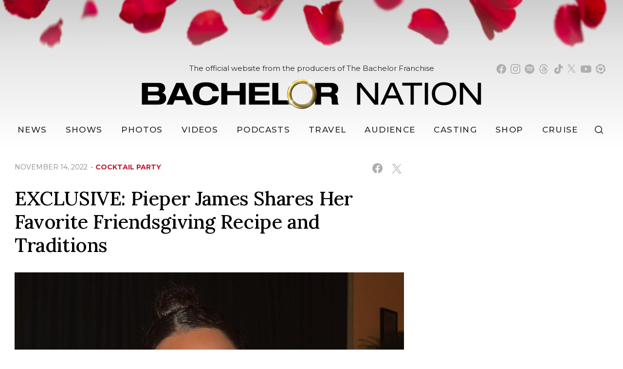

--- FILE ---
content_type: text/html; charset=UTF-8
request_url: https://bachelornation.com/2022/11/14/exclusive-pieper-james-shares-her-favorite-friendsgiving-recipe-and-traditions/
body_size: 39735
content:
<!doctype html>
<html lang="en" data-bs-theme="light" data-env="prod" data-device-view="desktop" data-viewer-country="US" class="device-view-desktop viewer-country-us">
<!--
app_version=3.4.16
benchmark=76ms
etag=c610b2b1c9feac65e3d494058996ad63
timestamp=1769043366
timestamp_iso=2026-01-22T00:56:06.863553Z
-->
<head>
  <meta charset="utf-8">
<meta http-equiv="content-type" content="text/html; charset=utf-8">
<meta http-equiv="content-language" content="en">
<meta http-equiv="X-UA-Compatible" content="IE=Edge,chrome=1">
<meta name="viewport" content="width=device-width,initial-scale=1">
<meta name="referrer" content="unsafe-url">

<title>EXCLUSIVE: Pieper James Shares Her Favorite Friendsgiving Recipe and Traditions</title>


<meta name="google-site-verification" content="google56b059efc05e54d5.html">
<meta name="facebook-domain-verification" content="yrr3tbx9kb8lx7bd8s0nooyafpzwus" />

  
  <link rel="canonical" href="https://bachelornation.com/2022/11/14/exclusive-pieper-james-shares-her-favorite-friendsgiving-recipe-and-traditions/">
  <meta name="robots" content="index,follow">
  <meta name="description" content="Celebrate the holidays with Bachelor Nation!">
        <link rel="image_src" href="https://bachelornation-images.akamaized.net/image/4a/16by9/2022/11/14/4acab9fcf26949b494a37b17c786426e_xl.png">
  
  
      <script type="application/ld+json">
    {
      "@context": "https://schema.org",
      "@type": "NewsArticle",
      "mainEntityOfPage": {
        "@type": "WebPage",
        "@id": "https://bachelornation.com/2022/11/14/exclusive-pieper-james-shares-her-favorite-friendsgiving-recipe-and-traditions/"
      },
      "headline": "EXCLUSIVE: Pieper James Shares Her Favorite Friendsgiving Recipe and Traditions",
      "description": "Celebrate the holidays with Bachelor Nation!",
              "image": [
          "https://bachelornation-images.akamaized.net/image/4a/4by3/2022/11/14/4acab9fcf26949b494a37b17c786426e_xl.png",
          "https://bachelornation-images.akamaized.net/image/4a/1by1/2022/11/14/4acab9fcf26949b494a37b17c786426e_xl.png",
          "https://bachelornation-images.akamaized.net/image/4a/16by9/2022/11/14/4acab9fcf26949b494a37b17c786426e_xl.png"
        ],
            "inLanguage": "en-US",
      "datePublished": "2022-11-14T20:41:33Z",
      "dateCreated": "2022-11-14T20:28:19Z",
      "dateModified": "2022-11-14T20:41:33Z",
            "author": {
        "@type": "Person",
        "name": "BachelorNation Staff"
      },
      "publisher": {
        "@type": "NewsMediaOrganization",
        "name": "BachelorNation",
        "logo": {
          "@type": "ImageObject",
          "url": "https://static.bachelornation.com/bachelornation-web/img/logos/logo-bachelor-nation-stacked-260x80-v1.png",
          "height": 80,
          "width": 260
        }
      }
    }
    </script>
  
  <meta property="fb:app_id" content="447820662478133">
<meta property="fb:pages" content="842189039512923" />
<meta property="article:publisher" content="https://www.facebook.com/BachelorNation/">
<meta property="og:site_name" content="Bachelornation">

      <meta property="og:type" content="article">
    <meta property="og:url" content="https://bachelornation.com/2022/11/14/exclusive-pieper-james-shares-her-favorite-friendsgiving-recipe-and-traditions/">
    <meta property="og:title" content="EXCLUSIVE: Pieper James Shares Her Favorite Friendsgiving Recipe and Traditions">
    <meta property="og:description" content="Celebrate the holidays with Bachelor Nation!">
          <meta property="og:image" content="https://bachelornation-images.akamaized.net/image/4a/16by9/2022/11/14/4acab9fcf26949b494a37b17c786426e_xl.png">
      
  <meta name="twitter:site" content="@BachNation">

      <meta name="twitter:card" content="summary_large_image">
    <meta name="twitter:title" content="EXCLUSIVE: Pieper James Shares Her Favorite Friendsgiving Recipe and Traditions">
    <meta name="twitter:description" content="Celebrate the holidays with Bachelor Nation!">
          <meta name="twitter:image" content="https://bachelornation-images.akamaized.net/image/4a/16by9/2022/11/14/4acab9fcf26949b494a37b17c786426e_xl.png">
      
<link rel="icon" type="image/png" sizes="32x32" href="https://static.bachelornation.com/bachelornation-web/icons/favicon-32x32-v1.png">
<link rel="icon" type="image/png" sizes="16x16" href="https://static.bachelornation.com/bachelornation-web/icons/favicon-16x16-v1.png">
<link rel="mask-icon" color="#840002" href="https://static.bachelornation.com/bachelornation-web/icons/safari-pinned-tab-v1.svg">
<link rel="shortcut icon" type="image/x-icon" href="https://static.bachelornation.com/bachelornation-web/icons/favicon-48x48-v1.ico">

<meta name="mobile-web-app-capable" content="yes">
<meta name="apple-mobile-web-app-status-bar-style" content="#ffffff">
<meta name="apple-mobile-web-app-title" content="BachelorNation.com">
<link rel="apple-touch-icon" href="https://static.bachelornation.com/bachelornation-web/icons/apple-touch-icon-180x180-precomposed-v1.png">
<link rel="apple-touch-icon" sizes="180x180" href="https://static.bachelornation.com/bachelornation-web/icons/apple-touch-icon-180x180-v1.png">

<meta name="msapplication-TileImage" content="https://static.bachelornation.com/bachelornation-web/icons/msapplication-tile-image-270x270-v1.png">
<meta name="msapplication-TileColor" content="#840002">
<meta name="msapplication-starturl" content="https://bachelornation.com/?adid=IE9pin">
<meta name="msapplication-navbutton-color" content="#840002">
<meta name="msapplication-window" content="width=1024;height=768">
<meta name="msapplication-tooltip" content="Bachelor Nation">
<meta name="msapplication-task" content="name=Home;action-uri=https://bachelornation.com/;icon-uri=https://static.bachelornation.com/bachelornation-web/icons/favicon-32x32-v1.png">
<meta name="msapplication-task" content="name=Videos;action-uri=https://bachelornation.com/videos/;icon-uri=https://static.bachelornation.com/bachelornation-web/icons/favicon-32x32-v1.png">
<meta name="msapplication-task" content="name=Photos;action-uri=https://bachelornation.com/photos/;icon-uri=https://static.bachelornation.com/bachelornation-web/icons/favicon-32x32-v1.png">

<link rel="preconnect" href="https://bachelornation-images.akamaized.net" crossorigin>
<link rel="preconnect" href="https://static.bachelornation.com" crossorigin>
<link rel="preconnect" href="https://c.amazon-adsystem.com">
<link rel="preconnect" href="https://googleads.g.doubleclick.net">
<link rel="preconnect" href="https://securepubads.g.doubleclick.net">
<link rel="preconnect" href="https://static.doubleclick.net">
<link rel="preconnect" href="https://stats.g.doubleclick.net">
<link rel="preconnect" href="https://www.google.com">
<link rel="preconnect" href="https://www.google-analytics.com">

<link rel="stylesheet" type="text/css" href="https://static.bachelornation.com/bachelornation-web/client/v3.4/main.desktop.a89602c87f84aaf0608d.css">

<script id="app-globals">
var SITE_BASE_URL = 'https://bachelornation.com/';
var STATIC_BASE_URL = 'https://static.bachelornation.com/bachelornation-web/';
var CLIENT_PUBLIC_PATH = 'https://static.bachelornation.com/bachelornation-web/client/v3.4/main.desktop.e7866b90.js'.split('main.desktop')[0];
var DAM_DEFAULT_BASE_URL = 'https://dam.bachelornation.com/';
var DAM_IMAGE_BASE_URL = 'https://bachelornation-images.akamaized.net/';
var SHARE_BASE_URL = 'https://share.bachelornation.com/';
var WEB_BASE_URL = 'https://bachelornation.com/';
var DEVICE_VIEW = 'desktop';
var VIEWER_COUNTRY = 'US';
var GDPR_APPLIES = false;
var APP_ENV = 'prod';
var APP_VENDOR = 'bachelornation';
var APP_NAME = 'web';
var APP_VERSION = '3.4.16';
var APP_BUILD = 'a7a12c0';
var APP_DEPLOYMENT_ID = '8865e066ffa74d9faa29114fb6ea5894';
var CLOUD_PROVIDER = 'aws';
var CLOUD_REGION = 'us-east-1';
var CLOUD_ZONE = 'us-east-1b';
var IS_STAFF = false;
var CLIENT_PRELOADED_STATE = {flags: {"_schema":"pbj:bachelornation:sys:node:flagset:1-0-0","_id":"prod-web","status":"published","etag":"d663c958b4791ed24e42cfd9d86c1ccb","created_at":"1576874815675051","updated_at":"1755710403841288","title":"prod-web","booleans":{"prebid_enabled":true,"gumgum_enabled":false,"tiktok_enabled":false},"strings":{"google_maps_api_key":"AIzaSyCun8TxftMOe26QYtyOcLHNlfIOkPcU5NE"}}};
var dataLayer = dataLayer || [];
var wbq = wbq || [];
var googletag = googletag || {};
googletag.cmd = googletag.cmd || [];
var pbjs = pbjs || {};
pbjs.que = pbjs.que || [];
</script>

<script id="main-desktop-js" src="https://static.bachelornation.com/bachelornation-web/client/v3.4/main.desktop.e7866b90.js" defer></script>
<script id="gpt-js" src="https://securepubads.g.doubleclick.net/tag/js/gpt.js" defer></script>
<script>
!function(a9,a,p,s,t,A,g){if(a[a9])return;function q(c,r){a[a9]._Q.push([c,r])}a[a9]={init:function(){q('i',arguments)},fetchBids:function(){q('f',arguments)},setDisplayBids:function(){},targetingKeys:function(){return[]},_Q:[]};A=p.createElement(s);A.async=!0;A.src=t;g=p.getElementsByTagName(s)[0];g.parentNode.insertBefore(A,g)}('apstag',window,document,'script','https://c.amazon-adsystem.com/aax2/apstag.js');
</script>

<!-- start: bachelornation:promotion:25726478-b6b2-4eb7-a733-05ffb9d0cbcc#html-head -->
<!-- end: bachelornation:promotion:25726478-b6b2-4eb7-a733-05ffb9d0cbcc#html-head -->


  
  <script>
    wbq.push(function gumgumJs() {
      window.BACHELORNATION.utils.loadGumGumJs();
    });
  </script>

<script id="onetrust-js" src="https://cdn.cookielaw.org/scripttemplates/otSDKStub.js" data-domain-script="2dc8fe2c-2735-4f15-9a91-cde97a00859b" defer></script>
</head>

<body class="body-hidden body--section-news  body-79a38061-2cdd-4f05-b430-5dc563f62215">
<div class="skip-to-main-content-container">
      <a href="#main" class="skip-to-main-content-link">Skip to main content</a>
  </div>

<div id="fb-root"></div>
<div id="react-root"></div>
<div id="lightbox-root"></div>
<script>
wbq.push(function loadPage() {
  window.BACHELORNATION.dispatch(window.BACHELORNATION.actions.loadPage({
    title: "EXCLUSIVE: Pieper James Shares Her Favorite Friendsgiving Recipe and Traditions",
    url: 'https://bachelornation.com/2022/11/14/exclusive-pieper-james-shares-her-favorite-friendsgiving-recipe-and-traditions/',
    uri: '/2022/11/14/exclusive-pieper-james-shares-her-favorite-friendsgiving-recipe-and-traditions/',
    query: {},
    benchmark: '76',
    etag: 'c610b2b1c9feac65e3d494058996ad63',
    node: {"_schema":"pbj:bachelornation:news:node:article:1-0-1","_id":"79a38061-2cdd-4f05-b430-5dc563f62215","status":"published","etag":"341fbd0a134adbcfde52c2672a233c22","created_at":"1668457699784042","updated_at":"1668458493083051","title":"EXCLUSIVE: Pieper James Shares Her Favorite Friendsgiving Recipe and Traditions","is_homepage_news":true,"allow_comments":true,"image_ref":"bachelornation:image-asset:image_png_20221114_4acab9fcf26949b494a37b17c786426e","word_count":499,"amp_enabled":true,"smartnews_enabled":true,"apple_news_enabled":true,"facebook_instant_articles_enabled":true,"twitter_publish_enabled":true,"show_related_articles":true,"related_article_refs":["bachelornation:article:c05a43f2-9aa6-44d3-abe9-9616e20a6311","bachelornation:article:8fa3a4a6-ea98-4d22-bda8-02a474618576"],"is_locked":false,"published_at":"2022-11-14T20:41:33.022376Z","slug":"2022\/11\/14\/exclusive-pieper-james-shares-her-favorite-friendsgiving-recipe-and-traditions","blocks":[{"_schema":"pbj:bachelornation:canvas:block:image-block:1-0-0","etag":"d433282dc3b15df167cc0fd20e6a0400","aside":false,"node_ref":"bachelornation:image-asset:image_png_20221114_4acab9fcf26949b494a37b17c786426e","is_nsfw":false,"aspect_ratio":"auto"},{"_schema":"pbj:bachelornation:canvas:block:text-block:1-0-0","etag":"e97bc01b20d320cb28db9b7bc81c9ace","aside":false,"text":"<p>Celebrate the holidays with Bachelor Nation!<\/p>"},{"_schema":"pbj:bachelornation:canvas:block:text-block:1-0-0","etag":"db225cc5c1cd83389ff968d23a66cc3c","aside":false,"text":"<p>Fans got to know Pieper James on Season 25 of \u201cThe Bachelor\u201d and Season 7 of \u201cBachelor in Paradise.\u201d<\/p>"},{"_schema":"pbj:bachelornation:canvas:block:text-block:1-0-0","etag":"c9273c761c990aae8b51dbdb30d6513f","aside":false,"text":"<p>And now, the Bachelor Nation star is sitting down with <a href=\"https:\/\/bachelornation.com\/\" rel=\"noopener noreferrer\" target=\"_blank\">BachelorNation.com<\/a> for an exclusive interview about her favorite Friendsgiving foods and traditions.<\/p>"},{"_schema":"pbj:bachelornation:canvas:block:text-block:1-0-0","etag":"418880a5c12a0f2d35d9e58709aa56ea","aside":false,"text":"<p>Check out Pieper\u2019s entire interview \u2014 including the secret recipe for her favorite baked green bean dish \u2014 below!<\/p>"},{"_schema":"pbj:bachelornation:canvas:block:text-block:1-0-0","etag":"961d8b48b21b6234535be10aa8067ccb","aside":false,"text":"<p><strong>Bachelor Nation:<\/strong> Do you have a favorite Friendsgiving recipe to make?<\/p>"},{"_schema":"pbj:bachelornation:canvas:block:text-block:1-0-0","etag":"d1483b7a86a657b82115fbf9fdc760f3","aside":false,"text":"<p><strong>Pieper James:<\/strong> I have two favorite things to make! Every year it\u2019s tradition for me to make the gravy with my grandma. No matter what, even if i\u2019m not home for Thanksgiving, she\u2019ll call me and tell me she\u2019s making the gravy. Now, I can\u2019t share that secret recipe, but (!) I can share my baked green bean recipe! Here it is below!<\/p>"},{"_schema":"pbj:bachelornation:canvas:block:text-block:1-0-0","etag":"4b824a2dcfc72c26e6377c66080f4021","aside":false,"text":"<p><strong>Ingredients:<\/strong><\/p>"},{"_schema":"pbj:bachelornation:canvas:block:text-block:1-0-0","etag":"5d002f4a2f9e035b179b3445b3af4743","aside":false,"text":"<p>1 bag of green beans with the stems removed<\/p>"},{"_schema":"pbj:bachelornation:canvas:block:text-block:1-0-0","etag":"925f05a7f3b542243a1d3f58b820df5f","aside":false,"text":"<p>1 teaspoon of garlic powder<\/p>"},{"_schema":"pbj:bachelornation:canvas:block:text-block:1-0-0","etag":"d34714a2380eea915aa3f913661f0913","aside":false,"text":"<p>1 teaspoon of onion powder<\/p>"},{"_schema":"pbj:bachelornation:canvas:block:text-block:1-0-0","etag":"7adecb9b2b81b690e38501d76390d525","aside":false,"text":"<p>3 shakes of everything but the bagel seasoning<\/p>"},{"_schema":"pbj:bachelornation:canvas:block:text-block:1-0-0","etag":"f42ae1df5a43ff8811410a7395275165","aside":false,"text":"<p>1\/2 teaspoon of Goya (add more for more salt)<\/p>"},{"_schema":"pbj:bachelornation:canvas:block:text-block:1-0-0","etag":"da07415a8f416b5ea0c95cc5c397f5c1","aside":false,"text":"<p>and pepper<\/p>"},{"_schema":"pbj:bachelornation:canvas:block:text-block:1-0-0","etag":"3ed2205c7105150b930d7ab851f734a3","aside":false,"text":"<p><strong>Instructions:<\/strong><\/p>"},{"_schema":"pbj:bachelornation:canvas:block:text-block:1-0-0","etag":"3a909ea7f44b8b72361b27988aacee72","aside":false,"text":"<p>Bake in the oven at 400 degrees for 10 to 12 minutes and there you have a perfect green side dish to your Thanksgiving or Friendsgiving meal!<\/p>"},{"_schema":"pbj:bachelornation:canvas:block:instagram-media-block:1-0-0","etag":"2eed37460db90eda3c85bace6689501e","aside":false,"id":"Ca-KtIOLnyd","hidecaption":true},{"_schema":"pbj:bachelornation:canvas:block:text-block:1-0-0","etag":"b5d18db59c74a7c930372d379d958af1","aside":false,"text":"<p><strong>BN:<\/strong> Sounds so delicious! What is the best Thanksgiving food and why?<\/p>"},{"_schema":"pbj:bachelornation:canvas:block:text-block:1-0-0","etag":"54b997b4d3ee843cdd32d81891616953","aside":false,"text":"<p><strong>PJ:<\/strong> I\u2019m a pescatarian and a potato girl, so all meat dishes are off the table. I love mashed potatoes with my grandma\u2019s gravy and sweet potatoes! You definitely won\u2019t find me skipping dessert at Thanksgiving. For that, I\u2019m going in for a piece of pumpkin or pecan pie. (I guess I have a bit of a \u2018things that start with p\u2019 theme ha!)<\/p>"},{"_schema":"pbj:bachelornation:canvas:block:text-block:1-0-0","etag":"5bea5e9274c9caff654435483ff2dd1a","aside":false,"text":"<p><strong>BN:<\/strong> Oooh yum! We love dessert too. Do you have a favorite Thanksgiving\/Friendsgiving tradition with your family and\/or friends?<\/p>"},{"_schema":"pbj:bachelornation:canvas:block:text-block:1-0-0","etag":"b34c01c8911ba5ff11cef440a51626d7","aside":false,"text":"<p><strong>PJ:<\/strong> Our family tradition centers on going to my grandparents\u2019 house and spending the time helping my grandma cook and eating as a family! We\u2019ve been trying our best to stick to this tradition, but since our family is all over the place, we\u2019ve had to settle for a FaceTime Thanksgiving call. It\u2019s not the same, but it\u2019s still nice to talk to everyone and keep the tradition alive as much as we can.<\/p>"},{"_schema":"pbj:bachelornation:canvas:block:text-block:1-0-0","etag":"564db66dd7161340976ca7bca7a7e660","aside":false,"text":"<p><strong>BN:<\/strong> Ah yes, you\u2019re not alone there! What are you thankful for this year?<\/p>"},{"_schema":"pbj:bachelornation:canvas:block:text-block:1-0-0","etag":"6f68b08a9b1a7d83e64ca7515cdcc84f","aside":false,"text":"<p><strong>PJ:<\/strong> I\u2019m thankful for those closest to me: family, friends, and my loving boyfriend Brendan. It\u2019s just nice to know whatever the situation is, I always have someone to turn to.<\/p>"},{"_schema":"pbj:bachelornation:canvas:block:instagram-media-block:1-0-0","etag":"9a161602bb81b177d82cc505fd5a23e0","aside":false,"id":"Cj8gobGvon8","hidecaption":true},{"_schema":"pbj:bachelornation:canvas:block:text-block:1-0-0","etag":"4cb3390317a58199bdf6c35b960a1082","aside":false,"text":"<p><strong>BN:<\/strong> How sweet! Is there a dish from your family\u2019s background\/culture that you incorporate into Thanksgiving?<\/p>"},{"_schema":"pbj:bachelornation:canvas:block:text-block:1-0-0","etag":"1604beabf470394ee2a9b24b38f9b8d5","aside":false,"text":"<p><strong>PJ:<\/strong> Not really! My dad doesn\u2019t cook, so we don\u2019t have any Panamanian dishes to incorporate into Thanksgiving. We save those dishes for when we go to visit family!<\/p>"},{"_schema":"pbj:bachelornation:canvas:block:text-block:1-0-0","etag":"dc8c1c11de7ebbbe25920b642e4efa38","aside":false,"text":"<p><strong>BN:<\/strong> Thank you for sharing your Thanksgiving\/Friendsgiving traditions! Happy holidays, Pieper!<\/p>"}],"ads_enabled":true,"is_unlisted":false,"order_date":"2022-11-14T20:41:33.022376Z","primary_person_refs":["bachelornation:person:9dbb3dbe-cb8f-4124-9aa4-4db23b9cc193"],"person_refs":["bachelornation:person:9dbb3dbe-cb8f-4124-9aa4-4db23b9cc193"],"category_refs":["bachelornation:category:1d7607ad-4ff6-4e81-9f17-2be1c11498e6","bachelornation:category:da83be08-52bb-4cf6-a113-33263d398930","bachelornation:category:f260eb2a-7701-4e5f-a4a3-1399273b26e9"],"channel_ref":"bachelornation:channel:7fcf709f-0e7a-43bb-a495-2cb3218d05c1","hashtags":["bachelorinparadise","brendanandpieper","brendanmorais","pieperandbrendan","pieperjames","thanksgiving"]},
    nodeRef: 'bachelornation:article:79a38061-2cdd-4f05-b430-5dc563f62215',
    derefs: {"bachelornation:channel:7fcf709f-0e7a-43bb-a495-2cb3218d05c1":{"_schema":"pbj:bachelornation:taxonomy:node:channel:1-0-0","_id":"7fcf709f-0e7a-43bb-a495-2cb3218d05c1","status":"published","etag":"3aacece0a3237a55b44a58308969b51c","created_at":"1571785418898983","updated_at":"1578434470194810","title":"Cocktail Party","slug":"cocktail-party","ads_enabled":true,"is_unlisted":false,"order_date":"2019-10-22T23:03:38.651000Z"},"bachelornation:category:1d7607ad-4ff6-4e81-9f17-2be1c11498e6":{"_schema":"pbj:bachelornation:taxonomy:node:category:1-0-0","_id":"1d7607ad-4ff6-4e81-9f17-2be1c11498e6","status":"published","etag":"1c907b72038c6402b55de442c779f4e0","created_at":"1607127843458305","title":"Food","slug":"food","ads_enabled":true,"is_unlisted":false,"order_date":"2020-12-05T00:24:02.808000Z"},"bachelornation:category:da83be08-52bb-4cf6-a113-33263d398930":{"_schema":"pbj:bachelornation:taxonomy:node:category:1-0-0","_id":"da83be08-52bb-4cf6-a113-33263d398930","status":"published","etag":"82ce45b4aa10ed1b2d9f4a6f643397fd","created_at":"1572639615520652","title":"Holidays","slug":"holidays","ads_enabled":true,"is_unlisted":false,"order_date":"2019-11-01T20:20:15.080000Z"},"bachelornation:category:f260eb2a-7701-4e5f-a4a3-1399273b26e9":{"_schema":"pbj:bachelornation:taxonomy:node:category:1-0-0","_id":"f260eb2a-7701-4e5f-a4a3-1399273b26e9","status":"published","etag":"f6b96237a2b56a335fe16b150ed36218","created_at":"1571789237012157","title":"Recipes","slug":"recipes","ads_enabled":true,"is_unlisted":false,"order_date":"2019-10-23T00:07:16.751000Z"},"bachelornation:person:9dbb3dbe-cb8f-4124-9aa4-4db23b9cc193":{"_schema":"pbj:bachelornation:people:node:person:1-0-0","_id":"9dbb3dbe-cb8f-4124-9aa4-4db23b9cc193","status":"published","etag":"d3fcba0dd583d1b47bb94928692655fd","created_at":"1612917195909231","updated_at":"1619135153449941","title":"Pieper","image_ref":"bachelornation:image-asset:image_jpg_20210210_42c0bc8b8929455185f9d650baa334ab","is_celebrity":false,"slug":"pieper-james-bachelor-season-25","blocks":[{"_schema":"pbj:bachelornation:canvas:block:text-block:1-0-0","etag":"74a87f1344053e81dc164ddf252ef50c","aside":false,"text":"<p>Hometown: Happy Valley, Oregon<\/p>"},{"_schema":"pbj:bachelornation:canvas:block:text-block:1-0-0","etag":"444c7397430cccc464b97f3ae9f92b3b","aside":false,"text":"<p>Occupation: Graduate Student<\/p>"},{"_schema":"pbj:bachelornation:canvas:block:text-block:1-0-0","etag":"715d1832ae04cc81b9622ad754d4f833","aside":false,"text":"<p>\"The Bachelor\" Season 25 (Matt James)<\/p>"},{"_schema":"pbj:bachelornation:canvas:block:text-block:1-0-0","etag":"4861fdf16d95e9b3eafccf082ea4b19c","aside":false,"text":"<p>Don\u2019t discount Pieper as just a pretty face because there is way more to this stunner than meets the eye. She\u2019s truly the total package! Pieper has a dynamite personality, a creative mind, a master\u2019s degree in marketing and a wonderful family who has supported all her endeavors. The only thing missing for Pieper? A man to enjoy life by her side! Pieper is caring, giving, and loves to learn what brings her partner joy so she can foster that happiness. She loves to spend quality time with her significant other, but also very much values independence and having parts of her life that remain her own. Pieper needs someone with confidence and someone who knows what they want in life because forethought is so important to her. It\u2019s easy to see what makes Pieper a total catch and we think Matt will have no problem seeing it too.<\/p>"}],"ads_enabled":true,"is_unlisted":false,"order_date":"2021-02-10T00:33:15.587000Z"}},
    screen: 'article',
    section: 'news',
    subSection: '',
    theme: 'default',
    hasSidebar: true,
    sidebarSlot: 'desktop-article-sidebar'  }));
});
</script>

<script>
window['ga-disable-G-MPWDD3LDPH'] = GDPR_APPLIES;
function gtag() { dataLayer.push(arguments); }
gtag('js', new Date());
gtag('config', 'G-MPWDD3LDPH', { send_page_view: false });
wbq.push(function enableGoogleAnalytics() {
  watchConsent(function (canUse) {
    window['ga-disable-G-MPWDD3LDPH'] = GDPR_APPLIES && !canUse('googleanalytics');
  });
});
</script>
<script id="gtag-js" src="https://www.googletagmanager.com/gtag/js?id=G-MPWDD3LDPH" async defer></script>

  
    <style>
    .body-79a38061-2cdd-4f05-b430-5dc563f62215 #blogroll-79a38061-2cdd-4f05-b430-5dc563f62215 {
      display: none;
    }
  </style>
    <div id="header-ad" class="header-ad"><!-- start: bachelornation:promotion:25726478-b6b2-4eb7-a733-05ffb9d0cbcc#header -->
<!-- start: bachelornation:ad-widget:7a4d799d-c191-4c5a-8319-35abc70e32f5 -->
  
    

<script>
wbq.push(function renderAdWidget() {
  var config = {"kargo_enabled":"true","do_not_write_div":"true","kargo_placementId":"_zZyDPBotPI"};
  config.widgetId = '7a4d799d-c191-4c5a-8319-35abc70e32f5';
  window.BACHELORNATION.defineAdSlot(
    'ad-interstitial',
    '',
    'leaderboard',
    {"tile":"interstitial"},
    config
  );
});
</script>

  
<script>
// app_version=3.4.16, device_view=desktop, viewer_country=US, ajax=false
// benchmark=76ms, etag=c610b2b1c9feac65e3d494058996ad63, timestamp=1769043366, timestamp_iso=2026-01-22T00:56:06.863553Z
wbq.push(function loadWidget() {
  window.BACHELORNATION.dispatch(window.BACHELORNATION.actions.loadWidget(
    {"_schema":"pbj:bachelornation:curator:node:ad-widget:1-0-0","_id":"7a4d799d-c191-4c5a-8319-35abc70e32f5","status":"published","etag":"59709710c444c40ae204446c7f979ec3","created_at":"1582837409301657","updated_at":"1749161085803498","title":"ad :: interstitial","show_border":false,"show_header":true,"ad_size":"leaderboard","dfp_cust_params":{"tile":"interstitial"},"tags":{"kargo_enabled":"true","do_not_write_div":"true","kargo_placementId":"_zZyDPBotPI"}},
    {"_schema":"pbj:triniti:common::render-context:1-0-1","cache_enabled":true,"cache_expiry":320,"platform":"web","device_view":"desktop","viewer_country":"US","promotion_slot":"header","section":"header","booleans":{"is_staff":false},"strings":{"rendering":"server"}},
    null,
    []
  ));
});
</script>

    
  <!-- end: bachelornation:ad-widget:7a4d799d-c191-4c5a-8319-35abc70e32f5 -->
<!-- start: bachelornation:ad-widget:6ea74097-f9ac-46df-9af3-9d0db694124c -->
  
    

<script>
wbq.push(function renderAdWidget() {
  var config = {"do_not_write_div":"true"};
  config.widgetId = '6ea74097-f9ac-46df-9af3-9d0db694124c';
  window.BACHELORNATION.defineAdSlot(
    'ad-skin',
    '',
    'skin',
    {"tile":"skin"},
    config
  );
});
</script>

  
<script>
// app_version=3.4.16, device_view=desktop, viewer_country=US, ajax=false
// benchmark=76ms, etag=c610b2b1c9feac65e3d494058996ad63, timestamp=1769043366, timestamp_iso=2026-01-22T00:56:06.863553Z
wbq.push(function loadWidget() {
  window.BACHELORNATION.dispatch(window.BACHELORNATION.actions.loadWidget(
    {"_schema":"pbj:bachelornation:curator:node:ad-widget:1-0-0","_id":"6ea74097-f9ac-46df-9af3-9d0db694124c","status":"published","etag":"d13a402d854c15b00408b0a1aca51c7f","created_at":"1626312042789750","updated_at":"1749161187808313","title":"ad :: skin","show_border":false,"show_header":true,"ad_size":"skin","dfp_cust_params":{"tile":"skin"},"tags":{"do_not_write_div":"true"}},
    {"_schema":"pbj:triniti:common::render-context:1-0-1","cache_enabled":true,"cache_expiry":320,"platform":"web","device_view":"desktop","viewer_country":"US","promotion_slot":"header","section":"header","booleans":{"is_staff":false},"strings":{"rendering":"server"}},
    null,
    []
  ));
});
</script>

    
  <!-- end: bachelornation:ad-widget:6ea74097-f9ac-46df-9af3-9d0db694124c -->
<!-- start: bachelornation:ad-widget:4614d085-a9fc-41fe-a567-49cffbb4182d -->
  
    

<script>
wbq.push(function renderAdWidget() {
  var config = {"kargo_enabled":"true","do_not_write_div":"true","kargo_placementId":"_lobXTtb9VI"};
  config.widgetId = '4614d085-a9fc-41fe-a567-49cffbb4182d';
  window.BACHELORNATION.defineAdSlot(
    'ad-gallery-corner',
    '',
    'medium_rectangle',
    {"tile":"gallery-corner"},
    config
  );
});
</script>

  
<script>
// app_version=3.4.16, device_view=desktop, viewer_country=US, ajax=false
// benchmark=76ms, etag=c610b2b1c9feac65e3d494058996ad63, timestamp=1769043366, timestamp_iso=2026-01-22T00:56:06.863553Z
wbq.push(function loadWidget() {
  window.BACHELORNATION.dispatch(window.BACHELORNATION.actions.loadWidget(
    {"_schema":"pbj:bachelornation:curator:node:ad-widget:1-0-0","_id":"4614d085-a9fc-41fe-a567-49cffbb4182d","status":"published","etag":"1323b7d743f7704ea3c70989c405937c","created_at":"1626312131692950","updated_at":"1749160997894424","title":"ad :: gallery-corner","show_border":false,"show_header":true,"ad_size":"medium_rectangle","dfp_cust_params":{"tile":"gallery-corner"},"tags":{"kargo_enabled":"true","do_not_write_div":"true","kargo_placementId":"_lobXTtb9VI"}},
    {"_schema":"pbj:triniti:common::render-context:1-0-1","cache_enabled":true,"cache_expiry":320,"platform":"web","device_view":"desktop","viewer_country":"US","promotion_slot":"header","section":"header","booleans":{"is_staff":false},"strings":{"rendering":"server"}},
    null,
    []
  ));
});
</script>

    
  <!-- end: bachelornation:ad-widget:4614d085-a9fc-41fe-a567-49cffbb4182d -->
<!-- end: bachelornation:promotion:25726478-b6b2-4eb7-a733-05ffb9d0cbcc#header --></div>
        <header id="header" class="header">
      <div class="header__container">
        <div class="masthead">
          <button class="masthead__hamburger" type="button" data-bs-toggle="collapse" data-bs-target="#js-collapse-nav" aria-expanded="false" aria-haspopup="true" aria-controls="js-collapse-nav" aria-label="Toggle navigation">
  <span class="masthead__hamburger-bar masthead__hamburger-bar--top" aria-hidden="true"></span>
  <span class="masthead__hamburger-bar masthead__hamburger-bar--middle" aria-hidden="true"></span>
  <span class="masthead__hamburger-bar masthead__hamburger-bar--bottom" aria-hidden="true"></span>
</button>
          <div class="masthead-logo">
  <h1 class="masthead-logo__header">
    <a class="masthead-logo__link" href="https://bachelornation.com/" aria-label="Bachelor Nation Home Page">
      <img class="img-fluid masthead-logo__img masthead-logo__img--light" src="https://static.bachelornation.com/bachelornation-web/img/logos/logo-bachelor-nation-v2.png" alt="Bachelor Nation">
      <img class="img-fluid masthead-logo__img masthead-logo__img--dark" src="https://static.bachelornation.com/bachelornation-web/img/logos/logo-bachelor-nation-dark-v2.png" alt="Bachelor Nation">
    </a>
  </h1>
</div><!--/.masthead-logo-->
          <button class="masthead__search masthead__search-button masthead__search--social js__btn--search-toggle">
  <svg role="img" aria-hidden="true" width="19px" height="18px" viewBox="0 0 18 17" xmlns="http://www.w3.org/2000/svg"><path d="M7.5 0a7.5 7.5 0 0 1 6.131 11.82l3.77 3.771-1.06 1.06-3.696-3.694A7.5 7.5 0 1 1 7.5 0Zm0 1.5a6 6 0 1 0 0 12 6 6 0 0 0 0-12Z"></path></svg>
</button>
        </div><!--/.masthead-->
        <nav id="js-collapse-nav" class="nav masthead__nav-collapse collapse" role="navigation" aria-label="Main menu">
  <div class="masthead__nav-container">
    <ul class="masthead__nav">
      <li class="nav-item masthead__nav-item masthead__nav-item--home">
        <a class="masthead__nav-link" href="https://bachelornation.com/">Home</a>
      </li>
      <li class="nav-item masthead__nav-item masthead__nav-item--dropdown">
        <button class="masthead__nav-link masthead__nav-link--collapse collapsed" type="button" data-bs-toggle="collapse" data-bs-target="#newsDropdown" aria-expanded="false" aria-haspopup="true" aria-controls="newsDropdown"><svg role="img" aria-hidden="true" width="20" height="20" viewBox="0 0 24 24" fill="none" xmlns="http://www.w3.org/2000/svg"><title>Dropdown Caret</title><path d="M6.34317 7.75732L4.92896 9.17154L12 16.2426L19.0711 9.17157L17.6569 7.75735L12 13.4142L6.34317 7.75732Z" fill="currentColor"></path></svg> News</button>
        <a class="masthead__nav-link--desktop-invisible" href="https://bachelornation.com/news/" aria-label="News" aria-haspopup="menu"></a>
        <div class="masthead__nav-link--collapse collapse" id="newsDropdown">
          <ul class="masthead__nav-dropdown">
            <li><a class="masthead__nav-link masthead__nav-link--collapse-item" href="https://bachelornation.com/bachelor-insider/">Bachelor Insider</a></li>
            <li><a class="masthead__nav-link masthead__nav-link--collapse-item" href="https://bachelornation.com/cocktail-party/">Cocktail Party</a></li>
            <li><a class="masthead__nav-link masthead__nav-link--collapse-item" href="https://bachelornation.com/hometowns/">Hometowns</a></li>
            <li><a class="masthead__nav-link masthead__nav-link--collapse-item" href="https://bachelornation.com/pillow-talk/">Pillow Talk</a></li>
            <li><a class="masthead__nav-link masthead__nav-link--collapse-item" href="https://bachelornation.com/rose-ceremony-ready/">Rose Ceremony Ready</a></li>
            <li><a class="masthead__nav-link masthead__nav-link--collapse-item" href="https://www.bachelornationvacationatsea.com/" target="_blank" aria-label="Bachelor Nation Cruise (opens in a new window)">Bachelor Nation Cruise</a></li>
          </ul>
        </div>
      </li>
      <li class="nav-item masthead__nav-item masthead__nav-item--dropdown">
        <button class="masthead__nav-link masthead__nav-link--collapse collapsed" type="button" data-bs-toggle="collapse" data-bs-target="#showsDropdown" aria-expanded="false" aria-haspopup="true" aria-controls="showsDropdown"><svg role="img" aria-hidden="true" width="20" height="20" viewBox="0 0 24 24" fill="none" xmlns="http://www.w3.org/2000/svg"><title>Dropdown Caret</title><path d="M6.34317 7.75732L4.92896 9.17154L12 16.2426L19.0711 9.17157L17.6569 7.75735L12 13.4142L6.34317 7.75732Z" fill="currentColor"></path></svg> Shows</button>
        <a class="masthead__nav-link--desktop-invisible" href="https://bachelornation.com/shows/" aria-label="Shows" aria-haspopup="menu"></a>
        <div class="masthead__nav-link--collapse collapse" id="showsDropdown">
          <ul class="masthead__nav-dropdown">
            <li><a class="masthead__nav-link masthead__nav-link--collapse-item" href="https://bachelornation.com/shows/the-bachelor/">The Bachelor</a></li>
            <li><a class="masthead__nav-link masthead__nav-link--collapse-item" href="https://bachelornation.com/shows/the-bachelorette/">The Bachelorette</a></li>
            <li><a class="masthead__nav-link masthead__nav-link--collapse-item" href="https://bachelornation.com/shows/bachelor-in-paradise/">Bachelor in Paradise</a></li>
            <li><a class="masthead__nav-link masthead__nav-link--collapse-item" href="https://bachelornation.com/shows/the-golden-bachelor/">The Golden Bachelor</a></li>
            <li><a class="masthead__nav-link masthead__nav-link--collapse-item" href="https://bachelornation.com/shows/the-golden-bachelorette/season-1/">The Golden Bachelorette</a></li>
            <li><a class="masthead__nav-link masthead__nav-link--collapse-item" href="https://bachelornation.com/shows/bachelor-pad/">Bachelor Pad</a></li>
            <li><a class="masthead__nav-link masthead__nav-link--collapse-item" href="https://bachelornation.com/shows/the-bachelor-listen-to-your-heart/season-1/">The Bachelor Listen to Your Heart</a></li>
            <li><a class="masthead__nav-link masthead__nav-link--collapse-item" href="https://bachelornation.com/shows/the-bachelor-winter-games/season-1/">The Bachelor Winter Games</a></li>
          </ul>
        </div>
      </li>
      <li class="nav-item masthead__nav-item">
        <a class="masthead__nav-link" href="https://bachelornation.com/photos/">Photos</a>
      </li>
      <li class="nav-item masthead__nav-item">
        <a class="masthead__nav-link" href="https://bachelornation.com/videos/">Videos</a>
      </li>
      <li class="nav-item masthead__nav-item masthead__nav-item--dropdown">
        <button class="masthead__nav-link masthead__nav-link--collapse collapsed" type="button" data-bs-toggle="collapse" data-bs-target="#podcastsDropdown" aria-expanded="false" aria-haspopup="true" aria-controls="podcastsDropdown"><svg role="img" aria-hidden="true" width="20" height="20" viewBox="0 0 24 24" fill="none" xmlns="http://www.w3.org/2000/svg"><title>Dropdown Caret</title><path d="M6.34317 7.75732L4.92896 9.17154L12 16.2426L19.0711 9.17157L17.6569 7.75735L12 13.4142L6.34317 7.75732Z" fill="currentColor"></path></svg> Podcasts</button>
        <a class="masthead__nav-link--desktop-invisible" href="https://bachelornation.com/podcasts/" aria-label="Podcasts" aria-haspopup="menu"></a>
        <div class="masthead__nav-link--collapse collapse" id="podcastsDropdown">
          <ul class="masthead__nav-dropdown">
            <li><a class="masthead__nav-link masthead__nav-link--collapse-item" href="https://bachelornation.com/pages/bachelorhappyhour/">Bachelor Happy Hour</a></li>
            <li><a class="masthead__nav-link masthead__nav-link--collapse-item" href="https://bachelornation.com/pages/bachelor-happy-hours-golden-hour/">Golden Hour</a></li>
          </ul>
        </div>
      </li>
      <li class="nav-item masthead__nav-item">
        <a class="masthead__nav-link" href="https://bachelornation.com/travel/">Travel</a>
      </li>
      <li class="nav-item masthead__nav-item">
        <a class="masthead__nav-link" href="https://bachelornation.com/audience/">Audience</a>
      </li>
      <li class="nav-item masthead__nav-item masthead__nav-item--dropdown">
        <button class="masthead__nav-link masthead__nav-link--collapse collapsed" type="button" data-bs-toggle="collapse" data-bs-target="#castingDropdown" aria-expanded="false" aria-haspopup="true" aria-controls="castingDropdown"><svg role="img" aria-hidden="true" width="20" height="20" viewBox="0 0 24 24" fill="none" xmlns="http://www.w3.org/2000/svg"><title>Dropdown Caret</title><path d="M6.34317 7.75732L4.92896 9.17154L12 16.2426L19.0711 9.17157L17.6569 7.75735L12 13.4142L6.34317 7.75732Z" fill="currentColor"></path></svg> Casting</button>
        <a class="masthead__nav-link--desktop-invisible" href="https://bachelornation.com/apply/" aria-label="Casting" aria-haspopup="menu"></a>
        <div class="masthead__nav-link--collapse collapse" id="castingDropdown">
          <ul class="masthead__nav-dropdown">
            <li><a class="masthead__nav-link masthead__nav-link--collapse-item" href="https://bachelornation.com/bachelorcasting/">The Bachelor</a></li>
            <li><a class="masthead__nav-link masthead__nav-link--collapse-item" href="https://bachelornation.com/goldenbachelorcasting/">The Golden Bachelor</a></li>
          </ul>
        </div>
      </li>
      <li class="nav-item masthead__nav-item">
        <a class="masthead__nav-link" href="https://shop.bachelornation.com/?utm_source=bachelornation.com&utm_medium=referral&utm_campaign=bachelor-nav-link&utm_term=&utm_content=" target="_blank" aria-label="Bachelor Nation Shop (opens in a new window)">Shop</a>
      </li>
      <li class="nav-item masthead__nav-item">
        <a class="masthead__nav-link" href="https://www.bachelornationvacationatsea.com/" target="_blank" aria-label="Bachelor Nation Cruise (opens in a new window)">Cruise</a>
      </li>
      <li class="nav-item masthead__nav-item">
        <button class="masthead__search js__btn--search-toggle" data-toggle="modal" data-target="#modal-search" aria-label="Search">
          <svg role="img" aria-hidden="true" width="18px" height="17px" viewBox="0 0 18 17" xmlns="http://www.w3.org/2000/svg"><path d="M7.5 0a7.5 7.5 0 0 1 6.131 11.82l3.77 3.771-1.06 1.06-3.696-3.694A7.5 7.5 0 1 1 7.5 0Zm0 1.5a6 6 0 1 0 0 12 6 6 0 0 0 0-12Z" /></svg>
          <span class="masthead__search-text">Search</span>
        </button>
      </li>
    </ul>

    <div class="masthead__social">
      <a class="masthead__social-link masthead__social-link--facebook" href="https://www.facebook.com/BachelorNation" target="_blank" rel="noopener noreferrer" aria-label="Bachelor Nation facebook (opens in a new window)">
        <svg role="img" aria-hidden="true" xmlns="http://www.w3.org/2000/svg" width="20" height="20" viewBox="0 0 24 24" ><title>Facebook</title><path d="M12 0C5.373 0 0 5.373 0 12c0 6.016 4.432 10.984 10.206 11.852V15.18H7.237v-3.154h2.969V9.927c0-3.475 1.693-5 4.581-5 1.383 0 2.115.103 2.461.149v2.753h-1.97c-1.226 0-1.654 1.163-1.654 2.473v1.724h3.593l-.487 3.154h-3.106v8.697C19.481 23.083 24 18.075 24 12c0-6.627-5.373-12-12-12z"/></svg>
      </a>
      <a class="masthead__social-link masthead__social-link--instagram" href="https://www.instagram.com/BachelorNation" target="_blank" rel="noopener noreferrer" aria-label="Bachelor Nation instagram (opens in a new window)">
        <svg role="img" aria-hidden="true" xmlns="http://www.w3.org/2000/svg" width="20" height="20" viewBox="0 0 24 24"><title>Instagram</title><path d="M12 0c3.26 0 3.667.012 4.947.072 1.277.059 2.148.261 2.913.558a5.847 5.847 0 0 1 2.126 1.384A5.89 5.89 0 0 1 23.37 4.14c.296.764.498 1.636.558 2.913C23.985 8.333 24 8.74 24 12s-.012 3.667-.072 4.947c-.059 1.277-.262 2.148-.558 2.913a5.86 5.86 0 0 1-1.384 2.126 5.898 5.898 0 0 1-2.126 1.384c-.765.296-1.636.498-2.913.558-1.28.057-1.687.072-4.947.072s-3.667-.012-4.947-.072c-1.277-.059-2.147-.262-2.913-.558a5.868 5.868 0 0 1-2.126-1.384A5.885 5.885 0 0 1 .63 19.86c-.297-.765-.498-1.636-.558-2.913C.015 15.667 0 15.26 0 12s.012-3.667.072-4.947C.131 5.775.333 4.905.63 4.14a5.855 5.855 0 0 1 1.384-2.126A5.876 5.876 0 0 1 4.14.63C4.905.333 5.775.132 7.053.072 8.333.015 8.74 0 12 0zm4.85 2.231c-1.265-.055-1.647-.071-4.895-.101-3.209 0-3.584.015-4.859.06-1.17.06-1.801.255-2.221.421-.569.209-.96.479-1.379.898-.421.421-.69.811-.9 1.381-.165.42-.359 1.064-.42 2.234-.045 1.275-.061 1.665-.061 4.861 0 3.195.016 3.584.061 4.844.061 1.17.255 1.815.42 2.235.21.556.479.961.9 1.38.419.42.81.675 1.379.899.42.165 1.065.36 2.236.421 1.273.059 1.648.074 4.859.074 3.21 0 3.585-.013 4.859-.07 1.17-.053 1.815-.249 2.235-.413a3.744 3.744 0 0 0 1.38-.896c.42-.422.675-.82.899-1.382.165-.422.36-1.057.421-2.227.059-1.265.074-1.646.074-4.85 0-3.204-.013-3.584-.07-4.85-.053-1.17-.249-1.805-.413-2.227a3.707 3.707 0 0 0-.896-1.381 3.727 3.727 0 0 0-1.382-.896c-.422-.166-1.057-.36-2.227-.415zM12 5.838a6.162 6.162 0 1 1 0 12.324 6.162 6.162 0 1 1 0-12.324zM12 16c2.21 0 4-1.79 4-4s-1.79-4-4-4-4 1.79-4 4 1.79 4 4 4zm7.846-10.405a1.441 1.441 0 0 1-2.88 0 1.44 1.44 0 0 1 2.88 0z"/></svg>
      </a>
      <a class="masthead__social-link masthead__social-link--spotify" href="https://open.spotify.com/user/picvtjxtbr4oryw14ztq3a2ez" target="_blank" rel="noopener noreferrer" aria-label="Bachelor Nation spotify (opens in a new window)">
        <svg role="img" aria-hidden="true" xmlns="http://www.w3.org/2000/svg" width="20" height="20" viewBox="0 0 24 24"><title>Spotify</title><path d="M0 12a12 12 0 1 1 24 0 12 12 0 0 1-24 0zm17.5 5.3c.2-.3.1-.8-.2-1-3.2-2-7.1-2.4-11.7-1.4a.7.7 0 1 0 .3 1.5c4.2-1 7.8-.6 10.6 1.2.3.2.8 0 1-.3zM19 14c.2-.4.1-1-.3-1.2-3.7-2.3-9.2-3-13.5-1.6a1 1 0 0 0 .5 1.7c3.8-1.1 8.8-.5 12 1.4.4.3 1 .2 1.3-.3zm.1-3.4a1.1 1.1 0 1 0 1.1-1.9A22.2 22.2 0 0 0 4.5 7.1a1.1 1.1 0 0 0 .7 2.1A20 20 0 0 1 19 10.6z"/></svg>
      </a>
      <a class="masthead__social-link masthead__social-link--threads" href="https://www.threads.net/@bachelornation" target="_blank" rel="noopener noreferrer" aria-label="Bachelor Nation threads (opens in a new window)">
        <svg role="img" aria-hidden="true" aria-label="Threads" width="20" height="20" viewBox="0 0 192 192" xmlns="http://www.w3.org/2000/svg"><title>Threads</title><path d="M141.537 88.988a66.667 66.667 0 0 0-2.518-1.143c-1.482-27.307-16.403-42.94-41.457-43.1h-.34c-14.986 0-27.449 6.396-35.12 18.036l13.779 9.452c5.73-8.695 14.724-10.548 21.348-10.548h.229c8.249.053 14.474 2.452 18.503 7.129 2.932 3.405 4.893 8.111 5.864 14.05-7.314-1.243-15.224-1.626-23.68-1.14-23.82 1.371-39.134 15.264-38.105 34.568.522 9.792 5.4 18.216 13.735 23.719 7.047 4.652 16.124 6.927 25.557 6.412 12.458-.683 22.231-5.436 29.049-14.127 5.178-6.6 8.453-15.153 9.899-25.93 5.937 3.583 10.337 8.298 12.767 13.966 4.132 9.635 4.373 25.468-8.546 38.376-11.319 11.308-24.925 16.2-45.488 16.351-22.809-.169-40.06-7.484-51.275-21.742C35.236 139.966 29.808 120.682 29.605 96c.203-24.682 5.63-43.966 16.133-57.317C56.954 24.425 74.204 17.11 97.013 16.94c22.975.17 40.526 7.52 52.171 21.847 5.71 7.026 10.015 15.86 12.853 26.162l16.147-4.308c-3.44-12.68-8.853-23.606-16.219-32.668C147.036 9.607 125.202.195 97.07 0h-.113C68.882.194 47.292 9.642 32.788 28.08 19.882 44.485 13.224 67.315 13.001 95.932L13 96v.067c.224 28.617 6.882 51.447 19.788 67.854C47.292 182.358 68.882 191.806 96.957 192h.113c24.96-.173 42.554-6.708 57.048-21.189 18.963-18.945 18.392-42.692 12.142-57.27-4.484-10.454-13.033-18.945-24.723-24.553ZM98.44 129.507c-10.44.588-21.286-4.098-21.82-14.135-.397-7.442 5.296-15.746 22.461-16.735 1.966-.114 3.895-.169 5.79-.169 6.235 0 12.068.606 17.371 1.765-1.978 24.702-13.58 28.713-23.802 29.274Z"/></svg>
      </a>
      <a class="masthead__social-link masthead__social-link--tiktok" href="https://www.tiktok.com/@bachelornation" target="_blank" rel="noopener noreferrer" aria-label="Bachelor Nation tiktok (opens in a new window)">
        <svg role="img" aria-hidden="true" xmlns="http://www.w3.org/2000/svg" width="20" height="20" viewBox="0 0 24 24"><title>TikTok</title><path d="M13 0l-.4.4v8.1c0 8.8 0 8-.2 8.5-.6 1.8-3 2.4-4.4 1a2.7 2.7 0 011.7-4.5c.5 0 .7-.2.8-.4V8.7c-.1-.3-.3-.4-.9-.4a7.8 7.8 0 00-6.8 11.4 7.9 7.9 0 0014.8-2.2l.1-4.4V9.3l.4.2c1.5.7 4 1.2 4.6.8.3-.2.3 0 .3-2.5V5.6c-.2-.2-.4-.3-.9-.3-2.4-.2-4.2-2-4.4-4.4 0-.5 0-.7-.4-.8l-.1-.1H13z"/></svg>
      </a>
      <a class="masthead__social-link masthead__social-link--twitter" href="https://twitter.com/BachNation" target="_blank" rel="noopener noreferrer" aria-label="Bachelor Nation twitter (opens in a new window)">
        <svg role="img" aria-hidden="true" xmlns="http://www.w3.org/2000/svg" width="18" height="18" viewBox="0 0 30 30"><title>X</title><path d="M16.305 11.856 26.505 0h-2.417l-8.856 10.294L8.158 0H0l10.696 15.567L0 28h2.417l9.352-10.871L19.24 28h8.159L16.305 11.856Zm-3.31 3.848-1.084-1.55L3.288 1.82h3.713l6.959 9.954 1.083 1.55 9.046 12.94h-3.712l-7.382-10.56Z"/></svg>
      </a>
      <a class="masthead__social-link masthead__social-link--youtube" href="https://www.youtube.com/BachelorNation" target="_blank" rel="noopener noreferrer" aria-label="Bachelor Nation youtube (opens in a new window)">
        <svg role="img" aria-hidden="true" xmlns="http://www.w3.org/2000/svg" width="22" height="22" viewBox="0 0 24 24"><title>YouTube</title><path d="M23.39 6.577c.512 1.841.492 5.678.492 5.678s0 3.817-.492 5.658a2.97 2.97 0 0 1-2.105 2.073c-1.869.485-9.344.485-9.344.485s-7.456 0-9.344-.504a2.97 2.97 0 0 1-2.105-2.074C0 16.072 0 12.235 0 12.235s0-3.817.492-5.658a3.03 3.03 0 0 1 2.105-2.093C4.466 4 11.94 4 11.94 4s7.475 0 9.344.504a2.97 2.97 0 0 1 2.105 2.073zM9.56 15.762l6.217-3.527L9.561 8.71v7.053z"/></svg>
      </a>
      <a class="masthead__social-link masthead__social-link--ltk" href="https://www.shopltk.com/explore/bachelornation" target="_blank" rel="noopener noreferrer" aria-label="Bachelor Nation shop ltk (opens in a new window)">
        <svg role="img" aria-hidden="true" xmlns="http://www.w3.org/2000/svg" width="20" height="20" viewBox="0 0 24 24"><title>LTK</title><path d="M17.25 18.1a.103.103 0 0 0-.095-.095c-.048 0-.096 0-.144.048-1.623 1.337-3.677 1.958-5.778 1.815-.048 0-.096 0-.096.047l-3.152 3.153c-.048.047-.048.095-.048.143 0 .048.048.095.096.095 1.241.43 2.579.67 3.916.67 2.197 0 4.346-.622 6.256-1.768.048-.048.096-.096.048-.143L17.25 18.1ZM4.69 15.188.39 14.041c-.048 0-.095 0-.143.048-.048.048-.048.095-.048.143.573 3.391 3.057 6.734 6.161 8.31h.048c.048 0 .095 0 .095-.047l2.866-2.866c.048-.048.048-.096.048-.143a.103.103 0 0 0-.096-.096c-1.958-.669-3.725-2.245-4.537-4.155 0 0-.048-.048-.096-.048Zm19.151-3.964-3.916-.955c-.048 0-.096 0-.143.048-.048.048-.048.095-.048.143.43 2.101-.096 4.442-1.337 6.161-.048.048-.048.096 0 .096l1.146 4.298c0 .048.048.095.095.095h.048c.048 0 .048 0 .096-.047 2.817-2.34 4.393-6.066 4.202-9.696-.047-.095-.095-.143-.143-.143Zm-11.844-1.146L9.56 7.88a.145.145 0 0 0-.191 0L7.316 9.743c-.048.047-.048.047-.048.095v2.722c0 .048 0 .096.048.096l4.633 4.155c.048 0 .048.048.095.048.048 0 .048 0 .096-.048l4.633-4.155c.047-.048.047-.048.047-.096V9.838c0-.048 0-.095-.047-.095L14.719 7.88a.145.145 0 0 0-.191 0l-2.531 2.197ZM4.355 2.961a.103.103 0 0 0-.095-.096c-.048 0-.096 0-.096.048C1.442 5.205-.134 8.74.01 12.322c0 .047.048.095.096.143l3.868 1.05h.048c.048 0 .095 0 .095-.047.048-.048.048-.048.048-.096-.382-2.053.143-4.298 1.385-6.017.048-.048.048-.096 0-.096L4.355 2.961Zm19.343 6.543c-.621-3.343-3.009-6.496-6.018-8.072-.048-.047-.095 0-.143.048l-2.818 2.818c-.048.048-.048.096-.048.143 0 .048.048.096.096.096 1.862.668 3.534 2.197 4.394 3.964 0 .048.047.048.095.095l4.299 1.051h.047c.048 0 .096 0 .096-.048v-.095ZM16.056.764a.103.103 0 0 0-.095-.096C12.522-.526 8.654-.096 5.597 1.767c-.048.048-.096.095-.048.143l1.099 3.869c0 .047.047.095.095.095h.048c.048 0 .048 0 .095-.048 1.672-1.385 3.821-2.006 5.923-1.815.047 0 .095 0 .095-.047L16.01.859c.047 0 .095-.047.047-.095Z" fill-rule="evenodd"/></svg>
      </a>
    </div><!--/.masthead-social-->
  </div>
</nav>
      </div><!--/.header__container-->
    </header><!--/.header-->
    <div id="header-sticky-toggle-observed"></div>
  
      <div id="jumbotron-top" class="jumbotron jumbotron-top">
      <!-- start: bachelornation:promotion:25726478-b6b2-4eb7-a733-05ffb9d0cbcc#jumbotron-top -->
<!-- end: bachelornation:promotion:25726478-b6b2-4eb7-a733-05ffb9d0cbcc#jumbotron-top -->
    </div><!--/#jumbotron-top-->
  
      <div class="main-wrapper main-wrapper--news main-wrapper--has-sidebar">
        <main id="main" class="main">
    
    <article class="article article--permalink ">
      <header class="article__header">
        <div class="d-flex justify-content-between">
          <h5 class="article__published-at">
                                          <span class="article__published-date">November 14, 2022</span>
              
                                      <a href="https://bachelornation.com/cocktail-party/" class="article__header-channel">cocktail party</a>
                      </h5><!--/.article__published-at-->

          <ul class="social social--permalink">
            <li class="social__item">
              <button
                data-text="Share Article"
                class="btn social__btn social__btn--facebook"
                href="https://bachelornation.com/2022/11/14/exclusive-pieper-james-shares-her-favorite-friendsgiving-recipe-and-traditions/"
                onclick="window.open('https://www.facebook.com/sharer.php?u=https%3A%2F%2Fbachelornation.com%2F2022%2F11%2F14%2Fexclusive-pieper-james-shares-her-favorite-friendsgiving-recipe-and-traditions%2F', '_blank', 'status=0,width=575,height=450');return false;"
                aria-label="Share on Facebook (opens in a new window)"
              >
                  <span class="icon social__icon social__icon--facebook">
                    <svg role="img" aria-hidden="true" xmlns="http://www.w3.org/2000/svg" width="21px" height="21px" viewBox="0 0 24 24"><title>Facebook</title><path d="M12 0C5.373 0 0 5.373 0 12c0 6.016 4.432 10.984 10.206 11.852V15.18H7.237v-3.154h2.969V9.927c0-3.475 1.693-5 4.581-5 1.383 0 2.115.103 2.461.149v2.753h-1.97c-1.226 0-1.654 1.163-1.654 2.473v1.724h3.593l-.487 3.154h-3.106v8.697C19.481 23.083 24 18.075 24 12c0-6.627-5.373-12-12-12z"/></svg>
                  </span>
              </button>
            </li>
            <li class="social__item">
              <button
                data-text="Share Article"
                class="btn social__btn social__btn--twitter"
                href="https://bachelornation.com/2022/11/14/exclusive-pieper-james-shares-her-favorite-friendsgiving-recipe-and-traditions/"
                onclick="window.open('https://twitter.com/intent/tweet?url=https%3A%2F%2Fbachelornation.com%2F2022%2F11%2F14%2Fexclusive-pieper-james-shares-her-favorite-friendsgiving-recipe-and-traditions%2F&text=EXCLUSIVE%3A%20Pieper%20James%20Shares%20Her%20Favorite%20Friendsgiving%20Recipe%20and%20Traditions&via=BachNation', '_blank', 'status=0,width=575,height=450');return false;"
                aria-label="Share on X (opens in a new window)"
              >
                  <span class="icon social__icon social__icon--twitter">
                    <svg role="img" aria-hidden="true" xmlns="http://www.w3.org/2000/svg" width="21px" height="21px" viewBox="-3 -3 31 31"><title>X</title><path d="M16.305 11.856 26.505 0h-2.417l-8.856 10.294L8.158 0H0l10.696 15.567L0 28h2.417l9.352-10.871L19.24 28h8.159L16.305 11.856Zm-3.31 3.848-1.084-1.55L3.288 1.82h3.713l6.959 9.954 1.083 1.55 9.046 12.94h-3.712l-7.382-10.56Z"></path></svg>
                  </span>
              </button>
            </li>
          </ul>
        </div>

                  <h1 class="article__header-title"><span class="article__hf3">EXCLUSIVE: Pieper James Shares Her Favorite Friendsgiving Recipe and Traditions</span></h1>
                      </header><!--/.article__header-->

      <div class="article__blocks">
        
  <section
              id="cb-d433282dc3b15df167cc0fd20e6a0400"
        class="canvas-block canvas-block-permalink canvas-image-block canvas-image-block-permalink canvas-block-is-first "
  >
      
              
    <div class="image-block">
              <div class="img-container">
          <img class="img-fluid img-aspect-auto" src="https://bachelornation-images.akamaized.net/image/4a/4by3/2022/11/14/4acab9fcf26949b494a37b17c786426e_xl.png" alt="">
        </div>
                          <span class="media-credit image-block__media-credit">Instagram</span>
                  </div>
        </section><!--/#cb-d433282dc3b15df167cc0fd20e6a0400-->

  <section
              id="cb-e97bc01b20d320cb28db9b7bc81c9ace"
        class="canvas-block canvas-block-permalink canvas-text-block canvas-text-block-permalink "
  >
    <p>Celebrate the holidays with Bachelor Nation!</p>
  </section><!--/#cb-e97bc01b20d320cb28db9b7bc81c9ace-->

  <section
              id="cb-db225cc5c1cd83389ff968d23a66cc3c"
        class="canvas-block canvas-block-permalink canvas-text-block canvas-text-block-permalink "
  >
    <p>Fans got to know Pieper James on Season 25 of “The Bachelor” and Season 7 of “Bachelor in Paradise.”</p>
  </section><!--/#cb-db225cc5c1cd83389ff968d23a66cc3c-->

  <section
              id="cb-c9273c761c990aae8b51dbdb30d6513f"
        class="canvas-block canvas-block-permalink canvas-text-block canvas-text-block-permalink "
  >
    <p>And now, the Bachelor Nation star is sitting down with <a href="https://bachelornation.com/" rel="noopener noreferrer" target="_blank">BachelorNation.com</a> for an exclusive interview about her favorite Friendsgiving foods and traditions.</p>
  </section><!--/#cb-c9273c761c990aae8b51dbdb30d6513f-->

  <section
              id="cb-418880a5c12a0f2d35d9e58709aa56ea"
        class="canvas-block canvas-block-permalink canvas-text-block canvas-text-block-permalink "
  >
    <p>Check out Pieper’s entire interview — including the secret recipe for her favorite baked green bean dish — below!</p>
  </section><!--/#cb-418880a5c12a0f2d35d9e58709aa56ea-->

  <section
              id="cb-961d8b48b21b6234535be10aa8067ccb"
        class="canvas-block canvas-block-permalink canvas-text-block canvas-text-block-permalink "
  >
    <p><strong>Bachelor Nation:</strong> Do you have a favorite Friendsgiving recipe to make?</p>
  </section><!--/#cb-961d8b48b21b6234535be10aa8067ccb-->

  <section
              id="cb-d1483b7a86a657b82115fbf9fdc760f3"
        class="canvas-block canvas-block-permalink canvas-text-block canvas-text-block-permalink "
  >
    <p><strong>Pieper James:</strong> I have two favorite things to make! Every year it’s tradition for me to make the gravy with my grandma. No matter what, even if i’m not home for Thanksgiving, she’ll call me and tell me she’s making the gravy. Now, I can’t share that secret recipe, but (!) I can share my baked green bean recipe! Here it is below!</p>
  </section><!--/#cb-d1483b7a86a657b82115fbf9fdc760f3-->

  <section
              id="cb-4b824a2dcfc72c26e6377c66080f4021"
        class="canvas-block canvas-block-permalink canvas-text-block canvas-text-block-permalink "
  >
    <p><strong>Ingredients:</strong></p>
  </section><!--/#cb-4b824a2dcfc72c26e6377c66080f4021-->

  <section
              id="cb-5d002f4a2f9e035b179b3445b3af4743"
        class="canvas-block canvas-block-permalink canvas-text-block canvas-text-block-permalink "
  >
    <p>1 bag of green beans with the stems removed</p>
  </section><!--/#cb-5d002f4a2f9e035b179b3445b3af4743-->

  <section
              id="cb-925f05a7f3b542243a1d3f58b820df5f"
        class="canvas-block canvas-block-permalink canvas-text-block canvas-text-block-permalink "
  >
    <p>1 teaspoon of garlic powder</p>
  </section><!--/#cb-925f05a7f3b542243a1d3f58b820df5f-->

  <section
              id="cb-d34714a2380eea915aa3f913661f0913"
        class="canvas-block canvas-block-permalink canvas-text-block canvas-text-block-permalink "
  >
    <p>1 teaspoon of onion powder</p>
  </section><!--/#cb-d34714a2380eea915aa3f913661f0913-->

  <section
              id="cb-7adecb9b2b81b690e38501d76390d525"
        class="canvas-block canvas-block-permalink canvas-text-block canvas-text-block-permalink "
  >
    <p>3 shakes of everything but the bagel seasoning</p>
  </section><!--/#cb-7adecb9b2b81b690e38501d76390d525-->

  <section
              id="cb-f42ae1df5a43ff8811410a7395275165"
        class="canvas-block canvas-block-permalink canvas-text-block canvas-text-block-permalink "
  >
    <p>1/2 teaspoon of Goya (add more for more salt)</p>
  </section><!--/#cb-f42ae1df5a43ff8811410a7395275165-->

  <section
              id="cb-da07415a8f416b5ea0c95cc5c397f5c1"
        class="canvas-block canvas-block-permalink canvas-text-block canvas-text-block-permalink "
  >
    <p>and pepper</p>
  </section><!--/#cb-da07415a8f416b5ea0c95cc5c397f5c1-->

  <section
              id="cb-3ed2205c7105150b930d7ab851f734a3"
        class="canvas-block canvas-block-permalink canvas-text-block canvas-text-block-permalink "
  >
    <p><strong>Instructions:</strong></p>
  </section><!--/#cb-3ed2205c7105150b930d7ab851f734a3-->

  <section
              id="cb-3a909ea7f44b8b72361b27988aacee72"
        class="canvas-block canvas-block-permalink canvas-text-block canvas-text-block-permalink "
  >
    <p>Bake in the oven at 400 degrees for 10 to 12 minutes and there you have a perfect green side dish to your Thanksgiving or Friendsgiving meal!</p>
  </section><!--/#cb-3a909ea7f44b8b72361b27988aacee72-->

  <section
              id="cb-2eed37460db90eda3c85bace6689501e"
        class="canvas-block canvas-block-permalink canvas-instagram-media-block canvas-instagram-media-block-permalink "
  >
    <div id="cb-2eed37460db90eda3c85bace6689501e-1796385082-target" class="instagram-media-block d-flex justify-content-center">
  <p>Waiting for your permission to load the <a href="https://www.instagram.com/p/Ca-KtIOLnyd" target="_blank">Instagram Media</a>.</p>
</div>

<script id="cb-2eed37460db90eda3c85bace6689501e-1796385082-accepted" type="text/x-consent-element">
  <blockquote class="instagram-media"
        data-instgrm-permalink="https://www.instagram.com/p/Ca-KtIOLnyd/">
    <a href="https://www.instagram.com/p/Ca-KtIOLnyd">instagram.com/p/Ca-KtIOLnyd</a>
  </blockquote>
</script>

<script id="cb-2eed37460db90eda3c85bace6689501e-1796385082-rejected" type="text/x-consent-element">
  <p><strong><a href="https://www.instagram.com/p/Ca-KtIOLnyd" target="_blank">View Instagram Media</a></strong></p>
</script>

<script>
wbq.push(function renderInstagramMediaBlock() {
  var response = 'unknown';
  var target = document.getElementById('cb-2eed37460db90eda3c85bace6689501e-1796385082-target');

  function accept() {
    if (response === 'accepted') {
      return;
    }

    target.innerHTML = document.getElementById('cb-2eed37460db90eda3c85bace6689501e-1796385082-accepted').innerHTML;
    window.BACHELORNATION.utils.loadInstagramJs().then(function (instgrm) {
      instgrm.Embeds.process();
      setTimeout(function () {
        // only apply to the target, not the entire document
        $('#cb-2eed37460db90eda3c85bace6689501e-1796385082-target .instagram-media-rendered').addClass('embed-responsive');
      }, 2500);
    }).catch(reject);

    response = 'accepted';
  }

  function reject() {
    if (response === 'rejected') {
      return;
    }

    target.innerHTML = document.getElementById('cb-2eed37460db90eda3c85bace6689501e-1796385082-rejected').innerHTML;
    response = 'rejected';
  }

  watchConsent(function (canUse) {
    canUse('instagram') ? accept() : reject();
  });
});
</script>
  </section><!--/#cb-2eed37460db90eda3c85bace6689501e-->

  <section
              id="cb-b5d18db59c74a7c930372d379d958af1"
        class="canvas-block canvas-block-permalink canvas-text-block canvas-text-block-permalink "
  >
    <p><strong>BN:</strong> Sounds so delicious! What is the best Thanksgiving food and why?</p>
  </section><!--/#cb-b5d18db59c74a7c930372d379d958af1-->

  <section
              id="cb-54b997b4d3ee843cdd32d81891616953"
        class="canvas-block canvas-block-permalink canvas-text-block canvas-text-block-permalink "
  >
    <p><strong>PJ:</strong> I’m a pescatarian and a potato girl, so all meat dishes are off the table. I love mashed potatoes with my grandma’s gravy and sweet potatoes! You definitely won’t find me skipping dessert at Thanksgiving. For that, I’m going in for a piece of pumpkin or pecan pie. (I guess I have a bit of a ‘things that start with p’ theme ha!)</p>
  </section><!--/#cb-54b997b4d3ee843cdd32d81891616953-->

  <section
              id="cb-5bea5e9274c9caff654435483ff2dd1a"
        class="canvas-block canvas-block-permalink canvas-text-block canvas-text-block-permalink "
  >
    <p><strong>BN:</strong> Oooh yum! We love dessert too. Do you have a favorite Thanksgiving/Friendsgiving tradition with your family and/or friends?</p>
  </section><!--/#cb-5bea5e9274c9caff654435483ff2dd1a-->

  <section
              id="cb-b34c01c8911ba5ff11cef440a51626d7"
        class="canvas-block canvas-block-permalink canvas-text-block canvas-text-block-permalink "
  >
    <p><strong>PJ:</strong> Our family tradition centers on going to my grandparents’ house and spending the time helping my grandma cook and eating as a family! We’ve been trying our best to stick to this tradition, but since our family is all over the place, we’ve had to settle for a FaceTime Thanksgiving call. It’s not the same, but it’s still nice to talk to everyone and keep the tradition alive as much as we can.</p>
  </section><!--/#cb-b34c01c8911ba5ff11cef440a51626d7-->

  <section
              id="cb-564db66dd7161340976ca7bca7a7e660"
        class="canvas-block canvas-block-permalink canvas-text-block canvas-text-block-permalink "
  >
    <p><strong>BN:</strong> Ah yes, you’re not alone there! What are you thankful for this year?</p>
  </section><!--/#cb-564db66dd7161340976ca7bca7a7e660-->

  <section
              id="cb-6f68b08a9b1a7d83e64ca7515cdcc84f"
        class="canvas-block canvas-block-permalink canvas-text-block canvas-text-block-permalink "
  >
    <p><strong>PJ:</strong> I’m thankful for those closest to me: family, friends, and my loving boyfriend Brendan. It’s just nice to know whatever the situation is, I always have someone to turn to.</p>
  </section><!--/#cb-6f68b08a9b1a7d83e64ca7515cdcc84f-->

  <section
              id="cb-9a161602bb81b177d82cc505fd5a23e0"
        class="canvas-block canvas-block-permalink canvas-instagram-media-block canvas-instagram-media-block-permalink "
  >
    <div id="cb-9a161602bb81b177d82cc505fd5a23e0-1014513710-target" class="instagram-media-block d-flex justify-content-center">
  <p>Waiting for your permission to load the <a href="https://www.instagram.com/p/Cj8gobGvon8" target="_blank">Instagram Media</a>.</p>
</div>

<script id="cb-9a161602bb81b177d82cc505fd5a23e0-1014513710-accepted" type="text/x-consent-element">
  <blockquote class="instagram-media"
        data-instgrm-permalink="https://www.instagram.com/p/Cj8gobGvon8/">
    <a href="https://www.instagram.com/p/Cj8gobGvon8">instagram.com/p/Cj8gobGvon8</a>
  </blockquote>
</script>

<script id="cb-9a161602bb81b177d82cc505fd5a23e0-1014513710-rejected" type="text/x-consent-element">
  <p><strong><a href="https://www.instagram.com/p/Cj8gobGvon8" target="_blank">View Instagram Media</a></strong></p>
</script>

<script>
wbq.push(function renderInstagramMediaBlock() {
  var response = 'unknown';
  var target = document.getElementById('cb-9a161602bb81b177d82cc505fd5a23e0-1014513710-target');

  function accept() {
    if (response === 'accepted') {
      return;
    }

    target.innerHTML = document.getElementById('cb-9a161602bb81b177d82cc505fd5a23e0-1014513710-accepted').innerHTML;
    window.BACHELORNATION.utils.loadInstagramJs().then(function (instgrm) {
      instgrm.Embeds.process();
      setTimeout(function () {
        // only apply to the target, not the entire document
        $('#cb-9a161602bb81b177d82cc505fd5a23e0-1014513710-target .instagram-media-rendered').addClass('embed-responsive');
      }, 2500);
    }).catch(reject);

    response = 'accepted';
  }

  function reject() {
    if (response === 'rejected') {
      return;
    }

    target.innerHTML = document.getElementById('cb-9a161602bb81b177d82cc505fd5a23e0-1014513710-rejected').innerHTML;
    response = 'rejected';
  }

  watchConsent(function (canUse) {
    canUse('instagram') ? accept() : reject();
  });
});
</script>
  </section><!--/#cb-9a161602bb81b177d82cc505fd5a23e0-->

  <section
              id="cb-4cb3390317a58199bdf6c35b960a1082"
        class="canvas-block canvas-block-permalink canvas-text-block canvas-text-block-permalink "
  >
    <p><strong>BN:</strong> How sweet! Is there a dish from your family’s background/culture that you incorporate into Thanksgiving?</p>
  </section><!--/#cb-4cb3390317a58199bdf6c35b960a1082-->

  <section
              id="cb-1604beabf470394ee2a9b24b38f9b8d5"
        class="canvas-block canvas-block-permalink canvas-text-block canvas-text-block-permalink "
  >
    <p><strong>PJ:</strong> Not really! My dad doesn’t cook, so we don’t have any Panamanian dishes to incorporate into Thanksgiving. We save those dishes for when we go to visit family!</p>
  </section><!--/#cb-1604beabf470394ee2a9b24b38f9b8d5-->

  <section
              id="cb-dc8c1c11de7ebbbe25920b642e4efa38"
        class="canvas-block canvas-block-permalink canvas-text-block canvas-text-block-permalink canvas-block-is-last "
  >
    <p><strong>BN:</strong> Thank you for sharing your Thanksgiving/Friendsgiving traditions! Happy holidays, Pieper!</p>
  </section><!--/#cb-dc8c1c11de7ebbbe25920b642e4efa38-->

      </div><!--/.article__blocks-->

              <section class="related-articles">
          <header class="card-section-header related-articles__card-section-header">
            <h2 class="card-section-title related-articles__card-section-title">
              Related Articles
            </h2>
          </header>

          <div class="row related-articles__row">
                          <div class="col related-articles__col">
                <article class="related-articles__card">
                  <a
                    class="related-articles__card-link"
                    href="https://bachelornation.com/2022/09/15/pieper-james-and-brendan-morais-reveal-their-plans-for-an-engagement-and-moving-in-together/"
                  >
                    <div class="related-articles__card-img embed-responsive">
                      <div class="embed-responsive-item">
                                                  <img class="img-fluid" src="https://bachelornation-images.akamaized.net/image/c1/16by9/2022/09/15/c1f321bc6b354dbbb95d58e56ea4b893_md.png" alt="">
                                              </div>
                    </div>
                    <div class="related-articles__card-body">
                      <h3 class="related-articles__card-title">
                        Pieper James &amp; Brendan Morais Reveal Their Plans for an Engagement and Moving In Together
                      </h3>
                    </div>
                  </a>
                </article>
              </div>
                          <div class="col related-articles__col">
                <article class="related-articles__card">
                  <a
                    class="related-articles__card-link"
                    href="https://bachelornation.com/2022/08/15/brendan-morais-shares-sweet-post-celebrating-pieper-james-birthday-i-am-blown-away-everyday/"
                  >
                    <div class="related-articles__card-img embed-responsive">
                      <div class="embed-responsive-item">
                                                  <img class="img-fluid" src="https://bachelornation-images.akamaized.net/image/43/16by9/2022/08/15/439f5363782d41b9b504fa8d18912816_md.png" alt="">
                                              </div>
                    </div>
                    <div class="related-articles__card-body">
                      <h3 class="related-articles__card-title">
                        Brendan Morais Shares Sweet Post Celebrating Pieper James’ Birthday: ‘I Am Blown Away Everyday’
                      </h3>
                    </div>
                  </a>
                </article>
              </div>
                      </div>
        </section>
          </article>

    <!-- start: bachelornation:promotion:25726478-b6b2-4eb7-a733-05ffb9d0cbcc#main -->
<!-- start: bachelornation:ad-widget:7afe85ed-fbeb-41e3-9013-3022c9f66a2e -->
  
    

<div id="ad-main1" class="ad-container ad-size-leaderboard"></div>
<script>
wbq.push(function renderAdWidget() {
  var config = {"kargo_enabled":"true","kargo_placementId":"_zZyDPBotPI"};
  config.widgetId = '7afe85ed-fbeb-41e3-9013-3022c9f66a2e';
  window.BACHELORNATION.defineAdSlot(
    'ad-main1',
    '',
    'leaderboard',
    {"tile":"main1"},
    config
  );
});
</script>

  
<script>
// app_version=3.4.16, device_view=desktop, viewer_country=US, ajax=false
// benchmark=76ms, etag=c610b2b1c9feac65e3d494058996ad63, timestamp=1769043366, timestamp_iso=2026-01-22T00:56:06.863553Z
wbq.push(function loadWidget() {
  window.BACHELORNATION.dispatch(window.BACHELORNATION.actions.loadWidget(
    {"_schema":"pbj:bachelornation:curator:node:ad-widget:1-0-0","_id":"7afe85ed-fbeb-41e3-9013-3022c9f66a2e","status":"published","etag":"4d586cd2a614e021f3dff0a90feb4e5f","created_at":"1578684294356223","updated_at":"1749147368924807","title":"ad :: desktop :: main1","show_border":false,"show_header":false,"ad_size":"leaderboard","dfp_cust_params":{"tile":"main1"},"tags":{"kargo_enabled":"true","kargo_placementId":"_zZyDPBotPI"}},
    {"_schema":"pbj:triniti:common::render-context:1-0-1","cache_enabled":true,"cache_expiry":360,"platform":"web","device_view":"desktop","viewer_country":"US","promotion_slot":"main","section":"main","booleans":{"is_staff":false},"strings":{"rendering":"server"}},
    null,
    []
  ));
});
</script>

    
  <!-- end: bachelornation:ad-widget:7afe85ed-fbeb-41e3-9013-3022c9f66a2e -->
<!-- start: bachelornation:gridler-widget:dea9457c-6953-440c-af34-5cd6916fa498 -->
  
    <div id="widget-dea9457c-6953-440c-af34-5cd6916fa498" class="curator-widget curator-widget-main curator-gridler-widget curator-gridler-widget-main" data-widget-ref="bachelornation:gridler-widget:dea9457c-6953-440c-af34-5cd6916fa498">
      <div class="container-fluid gridler__container-fluid gridler__container-fluid--default">
      <section class="gridler gridler--default">
                  <header class="card-section-header gridler__card-section-header gridler__card-section-header--default">
            <h2 class="card-section-title gridler__card-section-title gridler__card-section-title--default gridler__card-section-title--most-recent">
              Most Recent
            </h2>
                      </header>
        
        <div class="row gridler__row gridler__row--default">
                                                          
                                      
                                      
                        
            <div class="col gridler__col gridler__col--default">
              <article class="gridler__card gridler__card--default">
                                  <a
                    class="gridler__channel-link gridler__channel-link--default gridler__channel-link--pillow-talk js-click-article"
                    href="/pillow-talk/"
                    data-node-ref="bachelornation:article:5c5778be-fe62-456d-b16f-19cd43968396"
                    data-widget-ref="bachelornation:gridler-widget:dea9457c-6953-440c-af34-5cd6916fa498"
                  >
                    <div class="gridler__channel gridler__channel--default gridler__channel--pillow-talk">
                      <span class="gridler__channel-title">pillow talk</span>
                    </div>
                  </a>
                                <a
                  class="gridler__card-link gridler__card-link--default js-click-article"
                  href="https://bachelornation.com/2026/01/21/ashley-iaconetti-discusses-her-and-jared-haibon-s-biggest-fight-having-another-baby-rhori-and-more/"
                  data-node-ref="bachelornation:article:5c5778be-fe62-456d-b16f-19cd43968396"
                  data-widget-ref="bachelornation:gridler-widget:dea9457c-6953-440c-af34-5cd6916fa498"
                >
                  <div class="gridler__card-img gridler__card-img--type-article gridler__card-img--default embed-responsive">
                    <div class="embed-responsive-item">
                      <img class="img-fluid" src="https://bachelornation-images.akamaized.net/image/fd/16by9/2025/11/11/fd39471fd2b74e12977c6e3e72e79266_md.png" alt="">
                                                                                      </div>
                  </div>
                  <div class="gridler__card-body gridler__card-body--default">

                    
                    
                    <h3 class="gridler__card-title gridler__card-title--default ">
                      Ashley Iaconetti Discusses Her &amp; Jared Haibon’s Biggest Fight, Having Another Baby, ‘RHORI,’ and More!
                    </h3>

                    
                    
                    
                    
                                      </div>
                </a>
              </article>
            </div>
                                                          
                                      
                                      
                        
            <div class="col gridler__col gridler__col--default">
              <article class="gridler__card gridler__card--default">
                                  <a
                    class="gridler__channel-link gridler__channel-link--default gridler__channel-link--pillow-talk js-click-article"
                    href="/pillow-talk/"
                    data-node-ref="bachelornation:article:b9050ea6-6b91-46e6-b6cc-00cae69b0f5e"
                    data-widget-ref="bachelornation:gridler-widget:dea9457c-6953-440c-af34-5cd6916fa498"
                  >
                    <div class="gridler__channel gridler__channel--default gridler__channel--pillow-talk">
                      <span class="gridler__channel-title">pillow talk</span>
                    </div>
                  </a>
                                <a
                  class="gridler__card-link gridler__card-link--default js-click-article"
                  href="https://bachelornation.com/2026/01/21/kaitlyn-bristowe-and-zac-clark-dating-rumors-grow-amid-birthday-celebration/"
                  data-node-ref="bachelornation:article:b9050ea6-6b91-46e6-b6cc-00cae69b0f5e"
                  data-widget-ref="bachelornation:gridler-widget:dea9457c-6953-440c-af34-5cd6916fa498"
                >
                  <div class="gridler__card-img gridler__card-img--type-article gridler__card-img--default embed-responsive">
                    <div class="embed-responsive-item">
                      <img class="img-fluid" src="https://bachelornation-images.akamaized.net/image/0e/16by9/2026/01/21/0ec3d866cfe34ad4abb27f65c0b8712c_md.jpg" alt="">
                                                                                      </div>
                  </div>
                  <div class="gridler__card-body gridler__card-body--default">

                    
                    
                    <h3 class="gridler__card-title gridler__card-title--default ">
                      Kaitlyn Bristowe &amp; Zac Clark Dating Rumors Grow Amid Birthday Celebration
                    </h3>

                    
                    
                    
                    
                                      </div>
                </a>
              </article>
            </div>
                                                          
                                      
                                      
                        
            <div class="col gridler__col gridler__col--default">
              <article class="gridler__card gridler__card--default">
                                  <a
                    class="gridler__channel-link gridler__channel-link--default gridler__channel-link--hometowns js-click-article"
                    href="/hometowns/"
                    data-node-ref="bachelornation:article:bd2b9d6e-fe75-42a0-8f6a-d350faf94adf"
                    data-widget-ref="bachelornation:gridler-widget:dea9457c-6953-440c-af34-5cd6916fa498"
                  >
                    <div class="gridler__channel gridler__channel--default gridler__channel--hometowns">
                      <span class="gridler__channel-title">hometowns</span>
                    </div>
                  </a>
                                <a
                  class="gridler__card-link gridler__card-link--default js-click-article"
                  href="https://bachelornation.com/2026/01/21/catherine-lowe-reveals-if-she-and-sean-lowe-want-another-baby-and-dishes-on-baby-fever-more-here/"
                  data-node-ref="bachelornation:article:bd2b9d6e-fe75-42a0-8f6a-d350faf94adf"
                  data-widget-ref="bachelornation:gridler-widget:dea9457c-6953-440c-af34-5cd6916fa498"
                >
                  <div class="gridler__card-img gridler__card-img--type-article gridler__card-img--default embed-responsive">
                    <div class="embed-responsive-item">
                      <img class="img-fluid" src="https://bachelornation-images.akamaized.net/image/98/16by9/2025/08/07/9883fa16500d42bfbe34c3eada2132ac_md.png" alt="">
                                                                                      </div>
                  </div>
                  <div class="gridler__card-body gridler__card-body--default">

                    
                    
                    <h3 class="gridler__card-title gridler__card-title--default ">
                      Catherine Lowe Reveals if She &amp; Sean Lowe Want Another Baby and Dishes on Baby Fever — More Here!
                    </h3>

                    
                    
                    
                    
                                      </div>
                </a>
              </article>
            </div>
                                                          
                                      
                                      
                        
            <div class="col gridler__col gridler__col--default">
              <article class="gridler__card gridler__card--default">
                                  <a
                    class="gridler__channel-link gridler__channel-link--default gridler__channel-link--bachelor-insider js-click-article"
                    href="/bachelor-insider/"
                    data-node-ref="bachelornation:article:c28ea908-a245-46cc-968d-2969f4698b34"
                    data-widget-ref="bachelornation:gridler-widget:dea9457c-6953-440c-af34-5cd6916fa498"
                  >
                    <div class="gridler__channel gridler__channel--default gridler__channel--bachelor-insider">
                      <span class="gridler__channel-title">bachelor insider</span>
                    </div>
                  </a>
                                <a
                  class="gridler__card-link gridler__card-link--default js-click-article"
                  href="https://bachelornation.com/2026/01/20/andrew-spencer-celebrates-his-emo-birthday-with-alexe-godin-parisa-shifteh-and-more-bachelor-nation-stars/"
                  data-node-ref="bachelornation:article:c28ea908-a245-46cc-968d-2969f4698b34"
                  data-widget-ref="bachelornation:gridler-widget:dea9457c-6953-440c-af34-5cd6916fa498"
                >
                  <div class="gridler__card-img gridler__card-img--type-article gridler__card-img--default embed-responsive">
                    <div class="embed-responsive-item">
                      <img class="img-fluid" src="https://bachelornation-images.akamaized.net/image/e8/16by9/2026/01/20/e8e857d64c3749e6b82803914decf5b8_md.png" alt="">
                                                                                      </div>
                  </div>
                  <div class="gridler__card-body gridler__card-body--default">

                    
                    
                    <h3 class="gridler__card-title gridler__card-title--default ">
                      Andrew Spencer Celebrates His ‘Emo’ Birthday with Alexe Godin, Parisa Shifteh &amp; More Bachelor Nation Stars
                    </h3>

                    
                    
                    
                    
                                      </div>
                </a>
              </article>
            </div>
                                                          
                                      
                                      
                        
            <div class="col gridler__col gridler__col--default">
              <article class="gridler__card gridler__card--default">
                                  <a
                    class="gridler__channel-link gridler__channel-link--default gridler__channel-link--pillow-talk js-click-article"
                    href="/pillow-talk/"
                    data-node-ref="bachelornation:article:35fcc8b8-f57f-44e4-852c-9b7056cdd1c5"
                    data-widget-ref="bachelornation:gridler-widget:dea9457c-6953-440c-af34-5cd6916fa498"
                  >
                    <div class="gridler__channel gridler__channel--default gridler__channel--pillow-talk">
                      <span class="gridler__channel-title">pillow talk</span>
                    </div>
                  </a>
                                <a
                  class="gridler__card-link gridler__card-link--default js-click-article"
                  href="https://bachelornation.com/2026/01/20/becca-tilley-shares-must-haves-for-her-and-hayley-kiyoko-s-wedding-plus-the-guest-list/"
                  data-node-ref="bachelornation:article:35fcc8b8-f57f-44e4-852c-9b7056cdd1c5"
                  data-widget-ref="bachelornation:gridler-widget:dea9457c-6953-440c-af34-5cd6916fa498"
                >
                  <div class="gridler__card-img gridler__card-img--type-article gridler__card-img--default embed-responsive">
                    <div class="embed-responsive-item">
                      <img class="img-fluid" src="https://bachelornation-images.akamaized.net/image/b6/16by9/2025/10/08/b6b354fb04604e71b32f7e8a874b2dff_md.jpg" alt="">
                                                                                      </div>
                  </div>
                  <div class="gridler__card-body gridler__card-body--default">

                    
                    
                    <h3 class="gridler__card-title gridler__card-title--default ">
                      Becca Tilley Shares ‘Must Haves’ for Her &amp; Hayley Kiyoko’s Wedding; Plus, the Guest List!
                    </h3>

                    
                    
                    
                    
                                      </div>
                </a>
              </article>
            </div>
                                                          
                                      
                                      
                        
            <div class="col gridler__col gridler__col--default">
              <article class="gridler__card gridler__card--default">
                                  <a
                    class="gridler__channel-link gridler__channel-link--default gridler__channel-link--pillow-talk js-click-article"
                    href="/pillow-talk/"
                    data-node-ref="bachelornation:article:1e0e415f-2d6b-4701-b62e-6c0cebaf9884"
                    data-widget-ref="bachelornation:gridler-widget:dea9457c-6953-440c-af34-5cd6916fa498"
                  >
                    <div class="gridler__channel gridler__channel--default gridler__channel--pillow-talk">
                      <span class="gridler__channel-title">pillow talk</span>
                    </div>
                  </a>
                                <a
                  class="gridler__card-link gridler__card-link--default js-click-article"
                  href="https://bachelornation.com/2026/01/20/eric-biggar-hard-launches-new-relationship-and-bachelor-nation-reacts-my-fav-capricorn/"
                  data-node-ref="bachelornation:article:1e0e415f-2d6b-4701-b62e-6c0cebaf9884"
                  data-widget-ref="bachelornation:gridler-widget:dea9457c-6953-440c-af34-5cd6916fa498"
                >
                  <div class="gridler__card-img gridler__card-img--type-article gridler__card-img--default embed-responsive">
                    <div class="embed-responsive-item">
                      <img class="img-fluid" src="https://bachelornation-images.akamaized.net/image/6d/16by9/2026/01/20/6dba4fbe2ae34319aa14d62b06d01e68_md.png" alt="">
                                                                                      </div>
                  </div>
                  <div class="gridler__card-body gridler__card-body--default">

                    
                    
                    <h3 class="gridler__card-title gridler__card-title--default ">
                      Eric Bigger Hard Launches New Relationship and Bachelor Nation Reacts: ‘My Fav Capricorn’
                    </h3>

                    
                    
                    
                    
                                      </div>
                </a>
              </article>
            </div>
                                                          
                                      
                                      
                        
            <div class="col gridler__col gridler__col--default">
              <article class="gridler__card gridler__card--default">
                                  <a
                    class="gridler__channel-link gridler__channel-link--default gridler__channel-link--hometowns js-click-article"
                    href="/hometowns/"
                    data-node-ref="bachelornation:article:92239dcc-776e-44f9-8b3f-788b5527b0cd"
                    data-widget-ref="bachelornation:gridler-widget:dea9457c-6953-440c-af34-5cd6916fa498"
                  >
                    <div class="gridler__channel gridler__channel--default gridler__channel--hometowns">
                      <span class="gridler__channel-title">hometowns</span>
                    </div>
                  </a>
                                <a
                  class="gridler__card-link gridler__card-link--default js-click-article"
                  href="https://bachelornation.com/2026/01/20/katie-thurston-reveals-her-mom-s-breast-cancer-diagnosis-amid-her-own-battle/"
                  data-node-ref="bachelornation:article:92239dcc-776e-44f9-8b3f-788b5527b0cd"
                  data-widget-ref="bachelornation:gridler-widget:dea9457c-6953-440c-af34-5cd6916fa498"
                >
                  <div class="gridler__card-img gridler__card-img--type-article gridler__card-img--default embed-responsive">
                    <div class="embed-responsive-item">
                      <img class="img-fluid" src="https://bachelornation-images.akamaized.net/image/67/16by9/2025/02/18/67a5d89a9abf49d1ab8ec6b1b0ebd2b2_md.jpg" alt="">
                                                                                      </div>
                  </div>
                  <div class="gridler__card-body gridler__card-body--default">

                    
                    
                    <h3 class="gridler__card-title gridler__card-title--default ">
                      Katie Thurston Reveals Her Mom’s Breast Cancer Diagnosis Amid Her Own Battle
                    </h3>

                    
                    
                    
                    
                                      </div>
                </a>
              </article>
            </div>
                                                          
                                      
                                      
                        
            <div class="col gridler__col gridler__col--default">
              <article class="gridler__card gridler__card--default">
                                  <a
                    class="gridler__channel-link gridler__channel-link--default gridler__channel-link--hometowns js-click-article"
                    href="/hometowns/"
                    data-node-ref="bachelornation:article:9b0d2693-6ea4-457f-9532-ca840020a3cc"
                    data-widget-ref="bachelornation:gridler-widget:dea9457c-6953-440c-af34-5cd6916fa498"
                  >
                    <div class="gridler__channel gridler__channel--default gridler__channel--hometowns">
                      <span class="gridler__channel-title">hometowns</span>
                    </div>
                  </a>
                                <a
                  class="gridler__card-link gridler__card-link--default js-click-article"
                  href="https://bachelornation.com/2026/01/20/lyndsey-windham-reveals-she-s-pregnant-with-first-baby-and-bachelor-nation-reacts/"
                  data-node-ref="bachelornation:article:9b0d2693-6ea4-457f-9532-ca840020a3cc"
                  data-widget-ref="bachelornation:gridler-widget:dea9457c-6953-440c-af34-5cd6916fa498"
                >
                  <div class="gridler__card-img gridler__card-img--type-article gridler__card-img--default embed-responsive">
                    <div class="embed-responsive-item">
                      <img class="img-fluid" src="https://bachelornation-images.akamaized.net/image/c5/16by9/2026/01/20/c545bbcf7fd1430ba205966d618c112c_md.png" alt="">
                                                                                      </div>
                  </div>
                  <div class="gridler__card-body gridler__card-body--default">

                    
                    
                    <h3 class="gridler__card-title gridler__card-title--default ">
                      Lyndsey Windham Reveals She’s Pregnant with First Baby and Bachelor Nation Reacts
                    </h3>

                    
                    
                    
                    
                                      </div>
                </a>
              </article>
            </div>
                                                          
                                      
                                      
                        
            <div class="col gridler__col gridler__col--default">
              <article class="gridler__card gridler__card--default">
                                  <a
                    class="gridler__channel-link gridler__channel-link--default gridler__channel-link--hometowns js-click-article"
                    href="/hometowns/"
                    data-node-ref="bachelornation:article:8a021df9-5b67-4979-8462-96e5b73a66bb"
                    data-widget-ref="bachelornation:gridler-widget:dea9457c-6953-440c-af34-5cd6916fa498"
                  >
                    <div class="gridler__channel gridler__channel--default gridler__channel--hometowns">
                      <span class="gridler__channel-title">hometowns</span>
                    </div>
                  </a>
                                <a
                  class="gridler__card-link gridler__card-link--default js-click-article"
                  href="https://bachelornation.com/2026/01/16/peter-kraus-recalls-his-candid-first-reaction-to-finding-out-he-s-going-to-be-a-dad/"
                  data-node-ref="bachelornation:article:8a021df9-5b67-4979-8462-96e5b73a66bb"
                  data-widget-ref="bachelornation:gridler-widget:dea9457c-6953-440c-af34-5cd6916fa498"
                >
                  <div class="gridler__card-img gridler__card-img--type-article gridler__card-img--default embed-responsive">
                    <div class="embed-responsive-item">
                      <img class="img-fluid" src="https://bachelornation-images.akamaized.net/image/f1/16by9/2026/01/16/f13604e703e145f3801f94f4064fe729_md.png" alt="">
                                                                                      </div>
                  </div>
                  <div class="gridler__card-body gridler__card-body--default">

                    
                    
                    <h3 class="gridler__card-title gridler__card-title--default ">
                      Peter Kraus Recalls His Candid First Reaction to Finding Out He’s Going to Be a Dad
                    </h3>

                    
                    
                    
                    
                                      </div>
                </a>
              </article>
            </div>
                                                          
                                      
                                      
                        
            <div class="col gridler__col gridler__col--default">
              <article class="gridler__card gridler__card--default">
                                  <a
                    class="gridler__channel-link gridler__channel-link--default gridler__channel-link--bachelor-insider js-click-article"
                    href="/bachelor-insider/"
                    data-node-ref="bachelornation:article:bdbb399b-169b-4bf8-a5fa-480f3955f339"
                    data-widget-ref="bachelornation:gridler-widget:dea9457c-6953-440c-af34-5cd6916fa498"
                  >
                    <div class="gridler__channel gridler__channel--default gridler__channel--bachelor-insider">
                      <span class="gridler__channel-title">bachelor insider</span>
                    </div>
                  </a>
                                <a
                  class="gridler__card-link gridler__card-link--default js-click-article"
                  href="https://bachelornation.com/2026/01/16/maria-georgas-reveals-how-being-fumbled-led-her-to-go-on-the-bachelor/"
                  data-node-ref="bachelornation:article:bdbb399b-169b-4bf8-a5fa-480f3955f339"
                  data-widget-ref="bachelornation:gridler-widget:dea9457c-6953-440c-af34-5cd6916fa498"
                >
                  <div class="gridler__card-img gridler__card-img--type-article gridler__card-img--default embed-responsive">
                    <div class="embed-responsive-item">
                      <img class="img-fluid" src="https://bachelornation-images.akamaized.net/image/d1/16by9/2024/03/08/d19f9d7f71ee423e9418e30a0d185ec2_md.png" alt="">
                                                                                      </div>
                  </div>
                  <div class="gridler__card-body gridler__card-body--default">

                    
                    
                    <h3 class="gridler__card-title gridler__card-title--default ">
                      Maria Georgas Reveals How Being ‘Fumbled’ Led Her to Go on ‘The Bachelor’
                    </h3>

                    
                    
                    
                    
                                      </div>
                </a>
              </article>
            </div>
                                                          
                                      
                                      
                        
            <div class="col gridler__col gridler__col--default">
              <article class="gridler__card gridler__card--default">
                                  <a
                    class="gridler__channel-link gridler__channel-link--default gridler__channel-link--bachelor-insider js-click-article"
                    href="/bachelor-insider/"
                    data-node-ref="bachelornation:article:76ca5bc0-392e-4ab0-b53b-8ab1b768b3a5"
                    data-widget-ref="bachelornation:gridler-widget:dea9457c-6953-440c-af34-5cd6916fa498"
                  >
                    <div class="gridler__channel gridler__channel--default gridler__channel--bachelor-insider">
                      <span class="gridler__channel-title">bachelor insider</span>
                    </div>
                  </a>
                                <a
                  class="gridler__card-link gridler__card-link--default js-click-article"
                  href="https://bachelornation.com/2026/01/16/hannah-godwin-tricks-dylan-barbour-with-special-item-from-their-paradise-engagement/"
                  data-node-ref="bachelornation:article:76ca5bc0-392e-4ab0-b53b-8ab1b768b3a5"
                  data-widget-ref="bachelornation:gridler-widget:dea9457c-6953-440c-af34-5cd6916fa498"
                >
                  <div class="gridler__card-img gridler__card-img--type-article gridler__card-img--default embed-responsive">
                    <div class="embed-responsive-item">
                      <img class="img-fluid" src="https://bachelornation-images.akamaized.net/image/c6/16by9/2020/02/12/c6a9de2cdbcf48928ea309923d46c388_md.jpg" alt="">
                                                                                      </div>
                  </div>
                  <div class="gridler__card-body gridler__card-body--default">

                    
                    
                    <h3 class="gridler__card-title gridler__card-title--default ">
                      Hannah Godwin Tricks Dylan Barbour with Special Item from Their ‘Paradise’ Engagement
                    </h3>

                    
                    
                    
                    
                                      </div>
                </a>
              </article>
            </div>
                                                          
                                      
                                      
                        
            <div class="col gridler__col gridler__col--default">
              <article class="gridler__card gridler__card--default">
                                  <a
                    class="gridler__channel-link gridler__channel-link--default gridler__channel-link--bachelor-insider js-click-article"
                    href="/bachelor-insider/"
                    data-node-ref="bachelornation:article:cc4b30ec-816e-408b-9d71-15279266386c"
                    data-widget-ref="bachelornation:gridler-widget:dea9457c-6953-440c-af34-5cd6916fa498"
                  >
                    <div class="gridler__channel gridler__channel--default gridler__channel--bachelor-insider">
                      <span class="gridler__channel-title">bachelor insider</span>
                    </div>
                  </a>
                                <a
                  class="gridler__card-link gridler__card-link--default js-click-article"
                  href="https://bachelornation.com/2026/01/16/katie-thurston-shares-she-has-no-evidence-of-disease-in-new-cancer-update/"
                  data-node-ref="bachelornation:article:cc4b30ec-816e-408b-9d71-15279266386c"
                  data-widget-ref="bachelornation:gridler-widget:dea9457c-6953-440c-af34-5cd6916fa498"
                >
                  <div class="gridler__card-img gridler__card-img--type-article gridler__card-img--default embed-responsive">
                    <div class="embed-responsive-item">
                      <img class="img-fluid" src="https://bachelornation-images.akamaized.net/image/3c/16by9/2025/09/29/3cbedcca38044a038d70d25d8e9da85e_md.png" alt="">
                                                                                      </div>
                  </div>
                  <div class="gridler__card-body gridler__card-body--default">

                    
                    
                    <h3 class="gridler__card-title gridler__card-title--default ">
                      Katie Thurston Shares She has ‘No Evidence of Disease’ in New Cancer Update
                    </h3>

                    
                    
                    
                    
                                      </div>
                </a>
              </article>
            </div>
                  </div>

              </section>
    </div>
  
  </div>
<script>
// app_version=3.4.16, device_view=desktop, viewer_country=US, ajax=false
// benchmark=76ms, etag=c610b2b1c9feac65e3d494058996ad63, timestamp=1769043366, timestamp_iso=2026-01-22T00:56:06.863553Z
wbq.push(function loadWidget() {
  window.BACHELORNATION.dispatch(window.BACHELORNATION.actions.loadWidget(
    {"_schema":"pbj:bachelornation:curator:node:gridler-widget:1-0-0","_id":"dea9457c-6953-440c-af34-5cd6916fa498","status":"published","etag":"0d3499ce55dfa02bdfd7625a95698597","created_at":"1581470423209266","updated_at":"1627515562303251","title":"gridler :: article :: most recent stories","show_border":false,"show_header":true,"header_text":"Most Recent","theme":"default","search_request":{"_schema":"pbj:bachelornation:news:request:search-articles-request:1-0-0","occurred_at":"1627515562303384","count":12,"page":1,"autocomplete":false,"track_total_hits":false,"is_unlisted":0,"is_locked":0,"sort":"order-date-desc"},"show_pagination":false,"show_item_cta_text":false,"show_item_date":false,"show_item_duration":false,"show_item_excerpt":false,"show_item_icon":false,"show_item_media_count":false},
    {"_schema":"pbj:triniti:common::render-context:1-0-1","cache_enabled":true,"cache_expiry":360,"platform":"web","device_view":"desktop","viewer_country":"US","promotion_slot":"main","section":"main","booleans":{"is_staff":false},"strings":{"rendering":"server"}},
    {"_schema":"pbj:bachelornation:news:request:search-articles-response:1-0-0","response_id":"28e577c5-7eef-40e5-b150-0e2a5313c1b8","created_at":"1769043333930115","ctx_request_ref":{"curie":"bachelornation:news:request:search-articles-request","id":"aeaa62d9-fd1a-4e0c-9d18-cd6b44f0930b"},"ctx_request":{"_schema":"pbj:bachelornation:news:request:search-articles-request:1-0-0","occurred_at":"1769043333929264","ctx_causator_ref":{"curie":"triniti:curator:request:render-widget-request","id":"c946dbf6-7c94-4c37-a7c6-75313991f8ae"},"ctx_app":{"_schema":"pbj:gdbots:contexts::app:1-0-0","vendor":"bachelornation","name":"web","version":"3.4.16","build":"a7a12c0"},"ctx_cloud":{"_schema":"pbj:gdbots:contexts::cloud:1-0-0","provider":"aws","region":"us-east-1","zone":"us-east-1c","instance_id":"eni-0a7b5b660f948b659","instance_type":"arm64-c1024-m2048"},"count":12,"page":1,"autocomplete":false,"track_total_hits":false,"status":"published","is_unlisted":2,"is_locked":2,"sort":"order-date-desc"},"total":7274,"has_more":true,"time_taken":35,"max_score":0},
    {"bachelornation:article:5c5778be-fe62-456d-b16f-19cd43968396":{"_schema":"pbj:bachelornation:news:node:article:1-0-1","_id":"5c5778be-fe62-456d-b16f-19cd43968396","status":"published","etag":"bdc3c51126d939f4d8f7287744720ecf","created_at":"1769024976986109","updated_at":"1769026560232740","title":"Ashley Iaconetti Discusses Her & Jared Haibon\u2019s Biggest Fight, Having Another Baby, \u2018RHORI,\u2019 and More!","is_homepage_news":true,"allow_comments":true,"image_ref":"bachelornation:image-asset:image_png_20251111_fd39471fd2b74e12977c6e3e72e79266","word_count":377,"amp_enabled":true,"smartnews_enabled":true,"apple_news_enabled":true,"facebook_instant_articles_enabled":true,"twitter_publish_enabled":true,"show_related_articles":true,"related_article_refs":["bachelornation:article:200959a3-b729-40ce-a752-9fbcfcb8ad89","bachelornation:article:b9cca443-6f77-4d33-9a04-52576c09cabe"],"is_locked":false,"published_at":"2026-01-21T20:15:59.196000Z","slug":"2026\/01\/21\/ashley-iaconetti-discusses-her-and-jared-haibon-s-biggest-fight-having-another-baby-rhori-and-more","ads_enabled":true,"is_unlisted":false,"order_date":"2026-01-21T20:15:59.196000Z","primary_person_refs":["bachelornation:person:49424a17-bfa1-4945-8771-33df1c7b4093","bachelornation:person:cccd1260-b356-4f28-8165-83922364bcf8"],"person_refs":["bachelornation:person:49424a17-bfa1-4945-8771-33df1c7b4093","bachelornation:person:cccd1260-b356-4f28-8165-83922364bcf8"],"category_refs":["bachelornation:category:3ab560e8-c514-49f0-aef0-eb58c643e8db","bachelornation:category:844e0744-8d22-46be-9af4-8d89115e26cf"],"channel_ref":"bachelornation:channel:bfb45060-01bb-4150-8341-dae60a48ad28","hashtags":["ashleyandjared","ashleyiaconetti","bachelorinparadise","bachelornation","couple","couples","jaredandashley","jaredhaibon","realhousewives","rhodeisland","rhori"]},"bachelornation:article:b9050ea6-6b91-46e6-b6cc-00cae69b0f5e":{"_schema":"pbj:bachelornation:news:node:article:1-0-1","_id":"b9050ea6-6b91-46e6-b6cc-00cae69b0f5e","status":"published","etag":"35f0fc95cf9a5ecd8de5e450c71af954","created_at":"1769022559980007","updated_at":"1769024041858166","title":"Kaitlyn Bristowe & Zac Clark Dating Rumors Grow Amid Birthday Celebration","is_homepage_news":true,"allow_comments":true,"image_ref":"bachelornation:image-asset:image_jpg_20260121_0ec3d866cfe34ad4abb27f65c0b8712c","word_count":239,"amp_enabled":true,"smartnews_enabled":true,"apple_news_enabled":true,"facebook_instant_articles_enabled":true,"twitter_publish_enabled":true,"show_related_articles":true,"related_article_refs":["bachelornation:article:3198920e-0099-4082-91b0-7ac3996d46ec","bachelornation:article:83393b8e-ebb8-466e-809e-8501c299a149"],"is_locked":false,"published_at":"2026-01-21T19:34:00.594000Z","slug":"2026\/01\/21\/kaitlyn-bristowe-and-zac-clark-dating-rumors-grow-amid-birthday-celebration","ads_enabled":true,"is_unlisted":false,"order_date":"2026-01-21T19:34:00.594000Z","primary_person_refs":["bachelornation:person:390dc6f4-a0bb-4b85-b748-1160083b4cf5","bachelornation:person:b822e408-9dc3-4237-b528-0b09c2d9a815"],"person_refs":["bachelornation:person:390dc6f4-a0bb-4b85-b748-1160083b4cf5","bachelornation:person:b822e408-9dc3-4237-b528-0b09c2d9a815"],"category_refs":["bachelornation:category:844e0744-8d22-46be-9af4-8d89115e26cf","bachelornation:category:cbd9bb28-ae9f-4be2-b6c8-527685cdc386"],"channel_ref":"bachelornation:channel:bfb45060-01bb-4150-8341-dae60a48ad28","hashtags":["bachelornation","birthday","birthdaycelebration","couple","couples","happybirthday","kaitlynbristowe","romance","romancerumors","rumor","zacclark"]},"bachelornation:article:bd2b9d6e-fe75-42a0-8f6a-d350faf94adf":{"_schema":"pbj:bachelornation:news:node:article:1-0-1","_id":"bd2b9d6e-fe75-42a0-8f6a-d350faf94adf","status":"published","etag":"17aed452f7d96ef94ce0b7d93aa0c0ec","created_at":"1769019885447703","updated_at":"1769020405390990","title":"Catherine Lowe Reveals if She & Sean Lowe Want Another Baby and Dishes on Baby Fever \u2014 More Here!","is_homepage_news":true,"allow_comments":true,"image_ref":"bachelornation:image-asset:image_png_20250807_9883fa16500d42bfbe34c3eada2132ac","word_count":461,"amp_enabled":true,"smartnews_enabled":true,"apple_news_enabled":true,"facebook_instant_articles_enabled":true,"twitter_publish_enabled":true,"show_related_articles":true,"related_article_refs":["bachelornation:article:e4830619-7c3a-4ae8-9776-b359df297f1a","bachelornation:article:aa225336-6de0-4ebb-a4dd-8b10e3df4f40"],"is_locked":false,"published_at":"2026-01-21T18:33:24.136000Z","slug":"2026\/01\/21\/catherine-lowe-reveals-if-she-and-sean-lowe-want-another-baby-and-dishes-on-baby-fever-more-here","ads_enabled":true,"is_unlisted":false,"order_date":"2026-01-21T18:33:24.136000Z","primary_person_refs":["bachelornation:person:4e453e68-bcb8-4aad-ba28-129df98206a9","bachelornation:person:c9db1d5d-62c3-47f2-bad4-732537d6082d"],"person_refs":["bachelornation:person:4e453e68-bcb8-4aad-ba28-129df98206a9","bachelornation:person:c9db1d5d-62c3-47f2-bad4-732537d6082d"],"category_refs":["bachelornation:category:0614c9fe-e358-48cd-bd09-82fdd454697c","bachelornation:category:1828a76f-3d47-4822-a12b-73411303cee0","bachelornation:category:250ce70e-9bc1-42d9-a605-33dbf10665a7","bachelornation:category:8e753cf9-a1ff-493f-bc28-b5fdc3935508","bachelornation:category:d4b6317c-06ad-4895-91db-93709d1201c9","bachelornation:category:e783dd55-5654-4c37-9f81-cb980f32f3a9"],"channel_ref":"bachelornation:channel:b6096b5c-c546-4d4f-852f-ca4fcf79cfd5","hashtags":["babies","babyfever","bachelor","bachelorhappyhour","bachelornation","catherineandsean","catherinegiudici","catherinelowe","family","goldenhour","kids","parenthood","podcast","seanandcatherine","seanlowe","thebachelor"]},"bachelornation:article:c28ea908-a245-46cc-968d-2969f4698b34":{"_schema":"pbj:bachelornation:news:node:article:1-0-1","_id":"c28ea908-a245-46cc-968d-2969f4698b34","status":"published","etag":"e4284f75c9f0feb9719f96e374110795","created_at":"1768939599891564","updated_at":"1768940335573599","title":"Andrew Spencer Celebrates His \u2018Emo\u2019 Birthday with Alexe Godin, Parisa Shifteh & More Bachelor Nation Stars","is_homepage_news":true,"allow_comments":true,"image_ref":"bachelornation:image-asset:image_png_20260120_e8e857d64c3749e6b82803914decf5b8","word_count":254,"amp_enabled":true,"smartnews_enabled":true,"apple_news_enabled":true,"facebook_instant_articles_enabled":true,"twitter_publish_enabled":true,"show_related_articles":true,"related_article_refs":["bachelornation:article:0009ab8a-472a-41a6-9a7b-62078052b057","bachelornation:article:a9023417-ddfd-45ea-9aef-b24d7f999762"],"is_locked":false,"published_at":"2026-01-20T20:18:54.921000Z","slug":"2026\/01\/20\/andrew-spencer-celebrates-his-emo-birthday-with-alexe-godin-parisa-shifteh-and-more-bachelor-nation-stars","ads_enabled":true,"is_unlisted":false,"order_date":"2026-01-20T20:18:54.921000Z","primary_person_refs":["bachelornation:person:22acaaa8-097c-4075-b234-5879240bade1","bachelornation:person:927808e2-967a-44a5-8263-32327d5fac77"],"person_refs":["bachelornation:person:22acaaa8-097c-4075-b234-5879240bade1","bachelornation:person:927808e2-967a-44a5-8263-32327d5fac77"],"category_refs":["bachelornation:category:3ab560e8-c514-49f0-aef0-eb58c643e8db","bachelornation:category:844e0744-8d22-46be-9af4-8d89115e26cf","bachelornation:category:cbd9bb28-ae9f-4be2-b6c8-527685cdc386","bachelornation:category:e851e988-f829-4aca-af61-c9a258b65f59"],"channel_ref":"bachelornation:channel:9fbe289a-78f5-4d0e-9e1f-50dba74a521d","hashtags":["alexeandandrew","alexegodin","andrewandalexe","andrewspencer","bachelorinparadise","bachelornation","birthday","birthdayparty","couples","friends","friendship","happybirthday"]},"bachelornation:article:35fcc8b8-f57f-44e4-852c-9b7056cdd1c5":{"_schema":"pbj:bachelornation:news:node:article:1-0-1","_id":"35fcc8b8-f57f-44e4-852c-9b7056cdd1c5","status":"published","etag":"551abb686a3b68dcc5dc983f8e70dfd1","created_at":"1768937858377978","updated_at":"1768938254696036","title":"Becca Tilley Shares \u2018Must Haves\u2019 for Her & Hayley Kiyoko\u2019s Wedding; Plus, the Guest List!","is_homepage_news":true,"allow_comments":true,"image_ref":"bachelornation:image-asset:image_jpg_20251008_b6b354fb04604e71b32f7e8a874b2dff","word_count":281,"amp_enabled":true,"smartnews_enabled":true,"apple_news_enabled":true,"facebook_instant_articles_enabled":true,"twitter_publish_enabled":true,"show_related_articles":true,"related_article_refs":["bachelornation:article:5168b391-0ed2-49e4-b721-403a4fa0b553","bachelornation:article:80cd1894-f58b-4dfa-9f3f-3c69251e9c4a"],"is_locked":false,"published_at":"2026-01-20T19:44:13.875000Z","slug":"2026\/01\/20\/becca-tilley-shares-must-haves-for-her-and-hayley-kiyoko-s-wedding-plus-the-guest-list","ads_enabled":true,"is_unlisted":false,"order_date":"2026-01-20T19:44:13.875000Z","primary_person_refs":["bachelornation:person:7c9ea01f-adf6-4f04-9fc1-cc2abf016f03"],"person_refs":["bachelornation:person:7c9ea01f-adf6-4f04-9fc1-cc2abf016f03"],"category_refs":["bachelornation:category:5ec620b4-a66d-4abc-ae12-e87c5448fc8b","bachelornation:category:844e0744-8d22-46be-9af4-8d89115e26cf"],"channel_ref":"bachelornation:channel:bfb45060-01bb-4150-8341-dae60a48ad28","hashtags":["bachelornation","beccaandhayley","beccatilley","couple","couples","guestlist","hayleyandbecca","hayleykiyoko","wedding","weddings"]},"bachelornation:article:1e0e415f-2d6b-4701-b62e-6c0cebaf9884":{"_schema":"pbj:bachelornation:news:node:article:1-0-1","_id":"1e0e415f-2d6b-4701-b62e-6c0cebaf9884","status":"published","etag":"4831b3fffc33c118512c5e965d441582","created_at":"1768937328125073","updated_at":"1768942117401926","title":"Eric Bigger Hard Launches New Relationship and Bachelor Nation Reacts: \u2018My Fav Capricorn\u2019","is_homepage_news":true,"allow_comments":true,"image_ref":"bachelornation:image-asset:image_png_20260120_6dba4fbe2ae34319aa14d62b06d01e68","word_count":257,"amp_enabled":true,"smartnews_enabled":true,"apple_news_enabled":true,"facebook_instant_articles_enabled":true,"twitter_publish_enabled":true,"show_related_articles":true,"related_article_refs":["bachelornation:article:29af480c-7239-4085-ad12-3e9e7c584cdb","bachelornation:article:76ca5bc0-392e-4ab0-b53b-8ab1b768b3a5"],"is_locked":false,"published_at":"2026-01-20T19:37:20.132000Z","slug":"2026\/01\/20\/eric-biggar-hard-launches-new-relationship-and-bachelor-nation-reacts-my-fav-capricorn","ads_enabled":true,"is_unlisted":false,"order_date":"2026-01-20T19:37:20.132000Z","primary_person_refs":["bachelornation:person:ed271754-6c6e-4226-bf21-1d443ac6f93d"],"person_refs":["bachelornation:person:ed271754-6c6e-4226-bf21-1d443ac6f93d"],"category_refs":["bachelornation:category:844e0744-8d22-46be-9af4-8d89115e26cf"],"channel_ref":"bachelornation:channel:bfb45060-01bb-4150-8341-dae60a48ad28","hashtags":["bachelornation","capricorn","couple","couples","ericbigger","hardlaunch","newrelationship"]},"bachelornation:article:92239dcc-776e-44f9-8b3f-788b5527b0cd":{"_schema":"pbj:bachelornation:news:node:article:1-0-1","_id":"92239dcc-776e-44f9-8b3f-788b5527b0cd","status":"published","etag":"5deb42595fe4bf797711ddf7dd2f9f25","created_at":"1768933874655500","updated_at":"1768934433604367","title":"Katie Thurston Reveals Her Mom\u2019s Breast Cancer Diagnosis Amid Her Own Battle","is_homepage_news":true,"allow_comments":true,"image_ref":"bachelornation:image-asset:image_jpg_20250218_67a5d89a9abf49d1ab8ec6b1b0ebd2b2","word_count":393,"amp_enabled":true,"smartnews_enabled":true,"apple_news_enabled":true,"facebook_instant_articles_enabled":true,"twitter_publish_enabled":true,"show_related_articles":true,"related_article_refs":["bachelornation:article:cc4b30ec-816e-408b-9d71-15279266386c","bachelornation:article:2907a1c1-905b-44df-98a0-41c9b4741241"],"is_locked":false,"published_at":"2026-01-20T18:40:30.448000Z","slug":"2026\/01\/20\/katie-thurston-reveals-her-mom-s-breast-cancer-diagnosis-amid-her-own-battle","ads_enabled":true,"is_unlisted":false,"order_date":"2026-01-20T18:40:30.448000Z","primary_person_refs":["bachelornation:person:d5508868-60b2-4e4c-81ae-b993003e09d4"],"person_refs":["bachelornation:person:d5508868-60b2-4e4c-81ae-b993003e09d4"],"category_refs":["bachelornation:category:588f093b-ed8c-4b4e-b8fc-cf1b30d569a7","bachelornation:category:d4b6317c-06ad-4895-91db-93709d1201c9"],"channel_ref":"bachelornation:channel:b6096b5c-c546-4d4f-852f-ca4fcf79cfd5","hashtags":["bachelorette","bachelornation","breastcancer","breastcancerawareness","family","katiethurston","mom","thebachelorette"]},"bachelornation:article:9b0d2693-6ea4-457f-9532-ca840020a3cc":{"_schema":"pbj:bachelornation:news:node:article:1-0-1","_id":"9b0d2693-6ea4-457f-9532-ca840020a3cc","status":"published","etag":"579bcf6f4342d230eec032b681a077b9","created_at":"1768932231420689","updated_at":"1768932409995679","title":"Lyndsey Windham Reveals She\u2019s Pregnant with First Baby and Bachelor Nation Reacts","is_homepage_news":true,"allow_comments":true,"image_ref":"bachelornation:image-asset:image_png_20260120_c545bbcf7fd1430ba205966d618c112c","word_count":214,"amp_enabled":true,"smartnews_enabled":true,"apple_news_enabled":true,"facebook_instant_articles_enabled":true,"twitter_publish_enabled":true,"show_related_articles":true,"related_article_refs":["bachelornation:article:8ca1312f-6371-472b-8aa7-3b822727c2e8","bachelornation:article:fbf26c3e-2aa8-4a60-9bcb-91126fb462ee"],"is_locked":false,"published_at":"2026-01-20T18:06:49.197000Z","slug":"2026\/01\/20\/lyndsey-windham-reveals-she-s-pregnant-with-first-baby-and-bachelor-nation-reacts","ads_enabled":true,"is_unlisted":false,"order_date":"2026-01-20T18:06:49.197000Z","primary_person_refs":["bachelornation:person:97584c0c-de34-4ad9-912b-5d5aea5b3ee0"],"person_refs":["bachelornation:person:97584c0c-de34-4ad9-912b-5d5aea5b3ee0"],"category_refs":["bachelornation:category:d4b6317c-06ad-4895-91db-93709d1201c9","bachelornation:category:e783dd55-5654-4c37-9f81-cb980f32f3a9"],"channel_ref":"bachelornation:channel:b6096b5c-c546-4d4f-852f-ca4fcf79cfd5","hashtags":["bachelor","bachelornation","lyndseywindham","pregnancyannouncement","pregnant","thebachelor"]},"bachelornation:article:8a021df9-5b67-4979-8462-96e5b73a66bb":{"_schema":"pbj:bachelornation:news:node:article:1-0-1","_id":"8a021df9-5b67-4979-8462-96e5b73a66bb","status":"published","etag":"a470543d6513cb974c30d3f3af7d1c29","created_at":"1768599152943219","updated_at":"1768600144991109","title":"Peter Kraus Recalls His Candid First Reaction to Finding Out He\u2019s Going to Be a Dad","is_homepage_news":true,"allow_comments":true,"image_ref":"bachelornation:image-asset:image_png_20260116_f13604e703e145f3801f94f4064fe729","word_count":410,"amp_enabled":true,"smartnews_enabled":true,"apple_news_enabled":true,"facebook_instant_articles_enabled":true,"twitter_publish_enabled":true,"show_related_articles":true,"related_article_refs":["bachelornation:article:a4dc703b-1e1b-490f-bcab-228a2000c54f","bachelornation:article:2ca70658-3356-46f9-a851-d961a213108e"],"is_locked":false,"published_at":"2026-01-16T21:49:04.140000Z","slug":"2026\/01\/16\/peter-kraus-recalls-his-candid-first-reaction-to-finding-out-he-s-going-to-be-a-dad","ads_enabled":true,"is_unlisted":false,"order_date":"2026-01-16T21:49:04.140000Z","primary_person_refs":["bachelornation:person:0b677e98-9725-41fd-8329-cb777f7b13e6"],"person_refs":["bachelornation:person:0b677e98-9725-41fd-8329-cb777f7b13e6"],"category_refs":["bachelornation:category:0614c9fe-e358-48cd-bd09-82fdd454697c","bachelornation:category:1828a76f-3d47-4822-a12b-73411303cee0","bachelornation:category:d4b6317c-06ad-4895-91db-93709d1201c9","bachelornation:category:e783dd55-5654-4c37-9f81-cb980f32f3a9"],"channel_ref":"bachelornation:channel:b6096b5c-c546-4d4f-852f-ca4fcf79cfd5","hashtags":["HanaOstapchuk","almostfamous","babies","baby","babygirl","bachelornation","family","kids","parenting","peterkraus"]},"bachelornation:article:bdbb399b-169b-4bf8-a5fa-480f3955f339":{"_schema":"pbj:bachelornation:news:node:article:1-0-1","_id":"bdbb399b-169b-4bf8-a5fa-480f3955f339","status":"published","etag":"4b07e86cc241574229302e1e935c760d","created_at":"1768596151755905","updated_at":"1768596706267418","title":"Maria Georgas Reveals How Being \u2018Fumbled\u2019 Led Her to Go on \u2018The Bachelor\u2019","is_homepage_news":true,"allow_comments":true,"image_ref":"bachelornation:image-asset:image_png_20240308_d19f9d7f71ee423e9418e30a0d185ec2","word_count":422,"amp_enabled":true,"smartnews_enabled":true,"apple_news_enabled":true,"facebook_instant_articles_enabled":true,"twitter_publish_enabled":true,"show_related_articles":true,"related_article_refs":["bachelornation:article:3077e754-4ba2-48d1-8957-33b0f8619805","bachelornation:article:26c228c1-d7f9-4497-a9e7-83a4a88001d3"],"is_locked":false,"published_at":"2026-01-16T20:51:45.368000Z","slug":"2026\/01\/16\/maria-georgas-reveals-how-being-fumbled-led-her-to-go-on-the-bachelor","ads_enabled":true,"is_unlisted":false,"order_date":"2026-01-16T20:51:45.368000Z","primary_person_refs":["bachelornation:person:8ae4e204-4ad6-44b0-a19e-a5ea8daec9b6"],"person_refs":["bachelornation:person:8ae4e204-4ad6-44b0-a19e-a5ea8daec9b6"],"category_refs":["bachelornation:category:8e753cf9-a1ff-493f-bc28-b5fdc3935508"],"channel_ref":"bachelornation:channel:9fbe289a-78f5-4d0e-9e1f-50dba74a521d","hashtags":["bachelor","bachelorinsider","bachelornation","evanpeters","fumble","mariageorgas","thebachelor"]},"bachelornation:article:76ca5bc0-392e-4ab0-b53b-8ab1b768b3a5":{"_schema":"pbj:bachelornation:news:node:article:1-0-1","_id":"76ca5bc0-392e-4ab0-b53b-8ab1b768b3a5","status":"published","etag":"4f73a64e798db7e40b8f430c8ffa80b9","created_at":"1768592928122564","updated_at":"1768593522928228","title":"Hannah Godwin Tricks Dylan Barbour with Special Item from Their \u2018Paradise\u2019 Engagement","is_homepage_news":true,"allow_comments":true,"image_ref":"bachelornation:image-asset:image_jpg_20200212_c6a9de2cdbcf48928ea309923d46c388","word_count":318,"amp_enabled":true,"smartnews_enabled":true,"apple_news_enabled":true,"facebook_instant_articles_enabled":true,"twitter_publish_enabled":true,"show_related_articles":true,"related_article_refs":["bachelornation:article:9cc088d3-eb16-4573-8952-fea6ae41e94c","bachelornation:article:87c51577-0593-4c75-9428-435b699585f5"],"is_locked":false,"published_at":"2026-01-16T19:58:41.949000Z","slug":"2026\/01\/16\/hannah-godwin-tricks-dylan-barbour-with-special-item-from-their-paradise-engagement","ads_enabled":true,"is_unlisted":false,"order_date":"2026-01-16T19:58:41.949000Z","primary_person_refs":["bachelornation:person:a80374b8-ba39-49e4-b259-66688340131d","bachelornation:person:db72bc99-dce2-4ad4-b01d-f9fd5d9a433f"],"person_refs":["bachelornation:person:a80374b8-ba39-49e4-b259-66688340131d","bachelornation:person:db72bc99-dce2-4ad4-b01d-f9fd5d9a433f"],"category_refs":["bachelornation:category:12df5735-5dd3-4544-b24f-9688895847f1","bachelornation:category:3ab560e8-c514-49f0-aef0-eb58c643e8db","bachelornation:category:844e0744-8d22-46be-9af4-8d89115e26cf"],"channel_ref":"bachelornation:channel:9fbe289a-78f5-4d0e-9e1f-50dba74a521d","hashtags":["bachelorinparadise","bip","couple","couples","dress","dylanandhannah","dylanbarbour","engagement","engagementdress","fashion","hannahanddylan","hannahgodwin","prank","trick"]},"bachelornation:article:cc4b30ec-816e-408b-9d71-15279266386c":{"_schema":"pbj:bachelornation:news:node:article:1-0-1","_id":"cc4b30ec-816e-408b-9d71-15279266386c","status":"published","etag":"1724f10d7b690191629b2133487e1393","created_at":"1768586307954281","updated_at":"1768586710080732","title":"Katie Thurston Shares She has \u2018No Evidence of Disease\u2019 in New Cancer Update","is_homepage_news":true,"allow_comments":true,"image_ref":"bachelornation:image-asset:image_png_20250929_3cbedcca38044a038d70d25d8e9da85e","word_count":377,"amp_enabled":true,"smartnews_enabled":true,"apple_news_enabled":true,"facebook_instant_articles_enabled":true,"twitter_publish_enabled":true,"show_related_articles":true,"related_article_refs":["bachelornation:article:2907a1c1-905b-44df-98a0-41c9b4741241","bachelornation:article:1c4ff249-376c-42af-acd3-6193cfeefb01"],"is_locked":false,"published_at":"2026-01-16T18:05:09.075000Z","slug":"2026\/01\/16\/katie-thurston-shares-she-has-no-evidence-of-disease-in-new-cancer-update","ads_enabled":true,"is_unlisted":false,"order_date":"2026-01-16T18:05:09.075000Z","primary_person_refs":["bachelornation:person:d5508868-60b2-4e4c-81ae-b993003e09d4"],"person_refs":["bachelornation:person:d5508868-60b2-4e4c-81ae-b993003e09d4"],"category_refs":["bachelornation:category:588f093b-ed8c-4b4e-b8fc-cf1b30d569a7"],"channel_ref":"bachelornation:channel:9fbe289a-78f5-4d0e-9e1f-50dba74a521d","hashtags":["bachelorette","bachelorinsider","bachelornation","breastcancer","cancer","cancertreatments","katiethurston","positiveupdate","thebachelorette"]},"bachelornation:channel:bfb45060-01bb-4150-8341-dae60a48ad28":{"_schema":"pbj:bachelornation:taxonomy:node:channel:1-0-0","_id":"bfb45060-01bb-4150-8341-dae60a48ad28","status":"published","etag":"fa411196664f93b58752f86e213db99c","created_at":"1571785349839065","updated_at":"1578434501341697","title":"Pillow Talk","slug":"pillow-talk","ads_enabled":true,"is_unlisted":false,"order_date":"2019-10-22T23:02:29.048000Z"},"bachelornation:category:3ab560e8-c514-49f0-aef0-eb58c643e8db":{"_schema":"pbj:bachelornation:taxonomy:node:category:1-0-0","_id":"3ab560e8-c514-49f0-aef0-eb58c643e8db","status":"published","etag":"1c8e9a5c6fcfaf956882fddcf65697ad","created_at":"1571789218458805","title":"Bachelor in Paradise","slug":"bachelor-in-paradise","ads_enabled":true,"is_unlisted":false,"order_date":"2019-10-23T00:06:58.187000Z"},"bachelornation:category:844e0744-8d22-46be-9af4-8d89115e26cf":{"_schema":"pbj:bachelornation:taxonomy:node:category:1-0-0","_id":"844e0744-8d22-46be-9af4-8d89115e26cf","status":"published","etag":"3f409c38ff93061a0f3e686f71c08814","created_at":"1571789127863184","title":"Couples","slug":"couples","ads_enabled":true,"is_unlisted":false,"order_date":"2019-10-23T00:05:27.247000Z"},"bachelornation:person:49424a17-bfa1-4945-8771-33df1c7b4093":{"_schema":"pbj:bachelornation:people:node:person:1-0-0","_id":"49424a17-bfa1-4945-8771-33df1c7b4093","status":"published","etag":"686c8c57b2ea51c5059b7d499682aa14","created_at":"1572896702513877","updated_at":"1576971132265403","title":"Jared Haibon","image_ref":"bachelornation:image-asset:image_jpg_20191206_8e51b1cf4e81458392d681426b9a80dd","is_celebrity":false,"slug":"jared-bachelorette-season-11","ads_enabled":true,"is_unlisted":false,"order_date":"2019-11-04T19:45:02.301000Z"},"bachelornation:person:cccd1260-b356-4f28-8165-83922364bcf8":{"_schema":"pbj:bachelornation:people:node:person:1-0-0","_id":"cccd1260-b356-4f28-8165-83922364bcf8","status":"published","etag":"2688f1f7f1d497e19afbd7387ecc5ca3","created_at":"1572896692272504","updated_at":"1579112815088584","title":"Ashley Iaconetti","image_ref":"bachelornation:image-asset:image_jpg_20200115_db53f35ff7674971ab94d9b0256a9e83","is_celebrity":false,"slug":"ashley-i-bachelor-season-19","ads_enabled":true,"is_unlisted":false,"order_date":"2019-11-04T19:44:51.816000Z"},"bachelornation:article:200959a3-b729-40ce-a752-9fbcfcb8ad89":{"_schema":"pbj:bachelornation:news:node:article:1-0-1","_id":"200959a3-b729-40ce-a752-9fbcfcb8ad89","status":"published","etag":"548f6b3505c08c600e9f28e06e2b858d","created_at":"1763669016615431","updated_at":"1763669562263140","title":"Ashley Iaconetti Reveals She Never Watched \u2018Real Housewives\u2019 Before Join \u2018RHORI\u2019","is_homepage_news":true,"allow_comments":true,"image_ref":"bachelornation:image-asset:image_png_20251120_28105bf5499a4dfba005029b9ed9ef65","word_count":260,"amp_enabled":true,"smartnews_enabled":true,"apple_news_enabled":true,"facebook_instant_articles_enabled":true,"twitter_publish_enabled":true,"show_related_articles":true,"related_article_refs":["bachelornation:article:b9cca443-6f77-4d33-9a04-52576c09cabe","bachelornation:article:470e79e5-a1be-4dee-88d0-300737f1b239"],"is_locked":false,"published_at":"2025-11-20T20:12:41.621000Z","slug":"2025\/11\/20\/ashley-iaconetti-reveals-she-never-watched-real-housewives-before-join-rhori","ads_enabled":true,"is_unlisted":false,"order_date":"2025-11-20T20:12:41.621000Z","primary_person_refs":["bachelornation:person:cccd1260-b356-4f28-8165-83922364bcf8"],"person_refs":["bachelornation:person:cccd1260-b356-4f28-8165-83922364bcf8"],"category_refs":["bachelornation:category:844e0744-8d22-46be-9af4-8d89115e26cf","bachelornation:category:d4b6317c-06ad-4895-91db-93709d1201c9"],"channel_ref":"bachelornation:channel:9fbe289a-78f5-4d0e-9e1f-50dba74a521d","hashtags":["ashleyiaconetti","bachelorinsider","bachelornation","couple","couples","family","realhousewives","realhousewivesofrhodeisland","rhodeisland","spillingthetea"]},"bachelornation:article:b9cca443-6f77-4d33-9a04-52576c09cabe":{"_schema":"pbj:bachelornation:news:node:article:1-0-1","_id":"b9cca443-6f77-4d33-9a04-52576c09cabe","status":"published","etag":"9ea0b66828c56ceeefceab10fc8c4f91","created_at":"1763404157885442","updated_at":"1763404901978183","title":"Ashley Iaconetti Officially Confirms She\u2019s a Real Housewife of Rhode Island: \u2018We\u2019re Not in Kansas Anymore\u2019","is_homepage_news":true,"allow_comments":true,"image_ref":"bachelornation:image-asset:image_png_20251117_11e160fc321245b499264a3a13444719","word_count":311,"amp_enabled":true,"smartnews_enabled":true,"apple_news_enabled":true,"facebook_instant_articles_enabled":true,"twitter_publish_enabled":true,"show_related_articles":true,"related_article_refs":["bachelornation:article:470e79e5-a1be-4dee-88d0-300737f1b239","bachelornation:article:dc70b744-0b62-481b-9035-93d95a753869"],"is_locked":false,"published_at":"2025-11-17T18:41:41.025000Z","slug":"2025\/11\/17\/ashley-iaconetti-officially-confirms-she-s-a-real-housewife-of-rhode-island-we-re-not-in-kansas-anymore","ads_enabled":true,"is_unlisted":false,"order_date":"2025-11-17T18:41:41.025000Z","primary_person_refs":["bachelornation:person:cccd1260-b356-4f28-8165-83922364bcf8"],"person_refs":["bachelornation:person:cccd1260-b356-4f28-8165-83922364bcf8"],"category_refs":["bachelornation:category:3ab560e8-c514-49f0-aef0-eb58c643e8db"],"channel_ref":"bachelornation:channel:9fbe289a-78f5-4d0e-9e1f-50dba74a521d","hashtags":["ashleyiaconetti","bachelorinparadise","bachelorinsider","bachelornation","bravo","realhousewives","realhousewivesofrhodeisland","rhodeisland"]},"bachelornation:category:cbd9bb28-ae9f-4be2-b6c8-527685cdc386":{"_schema":"pbj:bachelornation:taxonomy:node:category:1-0-0","_id":"cbd9bb28-ae9f-4be2-b6c8-527685cdc386","status":"published","etag":"386e2fce79ed15cb891ec52f5139336b","created_at":"1571789148263681","title":"Birthdays","slug":"birthdays","ads_enabled":true,"is_unlisted":false,"order_date":"2019-10-23T00:05:47.996000Z"},"bachelornation:person:390dc6f4-a0bb-4b85-b748-1160083b4cf5":{"_schema":"pbj:bachelornation:people:node:person:1-0-0","_id":"390dc6f4-a0bb-4b85-b748-1160083b4cf5","status":"published","etag":"267ee95bef00edf515f2aa8c801c1cd7","created_at":"1602525464452239","updated_at":"1602525487866290","title":"Zac C.","image_ref":"bachelornation:image-asset:image_jpg_20200928_74047411a51d440dab640a4e8497a542","is_celebrity":false,"slug":"zac-c-bachelorette-season-16","ads_enabled":true,"is_unlisted":false,"order_date":"2020-10-12T17:57:44.198000Z"},"bachelornation:person:b822e408-9dc3-4237-b528-0b09c2d9a815":{"_schema":"pbj:bachelornation:people:node:person:1-0-0","_id":"b822e408-9dc3-4237-b528-0b09c2d9a815","status":"published","etag":"ed5ffed0b26992cc0a9674ec714d2b23","created_at":"1571874644745849","updated_at":"1634164737059014","title":"Kaitlyn Bristowe","image_ref":"bachelornation:image-asset:image_jpg_20211013_1bf4e2e20c30481095d377d7c04b72b5","is_celebrity":false,"slug":"kaitlyn-bristowe","ads_enabled":true,"is_unlisted":false,"order_date":"2019-10-23T23:50:44.126000Z"},"bachelornation:article:3198920e-0099-4082-91b0-7ac3996d46ec":{"_schema":"pbj:bachelornation:news:node:article:1-0-1","_id":"3198920e-0099-4082-91b0-7ac3996d46ec","status":"published","etag":"1b01a01cfacb6094252f173ff0468b64","created_at":"1754934865453838","updated_at":"1754935694877201","title":"Kaitlyn Bristowe Seemingly Soft Launches Relationship with Zac Clark \u2014 See Why Fans Are Buzzing","is_homepage_news":true,"allow_comments":true,"image_ref":"bachelornation:image-asset:image_png_20250811_59d74af25715418d8e16c350a37fda88","word_count":263,"amp_enabled":true,"smartnews_enabled":true,"apple_news_enabled":true,"facebook_instant_articles_enabled":true,"twitter_publish_enabled":true,"show_related_articles":true,"related_article_refs":["bachelornation:article:70f9bcb1-39be-4892-b045-21dd2ed1eaca","bachelornation:article:065f6c67-f152-478d-bc6b-c8e5a83a010b"],"is_locked":false,"published_at":"2025-08-11T18:08:04.980000Z","slug":"2025\/08\/11\/kaitlyn-bristowe-seemingly-soft-launches-relationship-with-zac-clark-see-why-fans-are-buzzing","ads_enabled":true,"is_unlisted":false,"order_date":"2025-08-11T18:08:04.980000Z","primary_person_refs":["bachelornation:person:390dc6f4-a0bb-4b85-b748-1160083b4cf5","bachelornation:person:b822e408-9dc3-4237-b528-0b09c2d9a815"],"person_refs":["bachelornation:person:390dc6f4-a0bb-4b85-b748-1160083b4cf5","bachelornation:person:b822e408-9dc3-4237-b528-0b09c2d9a815"],"category_refs":["bachelornation:category:844e0744-8d22-46be-9af4-8d89115e26cf"],"channel_ref":"bachelornation:channel:bfb45060-01bb-4150-8341-dae60a48ad28","hashtags":["bachelor","bachelorette","bachelornation","kaitlynbristowe","thebachelor","zacclark"]},"bachelornation:article:83393b8e-ebb8-466e-809e-8501c299a149":{"_schema":"pbj:bachelornation:news:node:article:1-0-1","_id":"83393b8e-ebb8-466e-809e-8501c299a149","status":"published","etag":"ec3725695dd4cd577cca074b487ccad8","created_at":"1717454615544476","updated_at":"1717534312610283","title":"Kaitlyn Bristowe & Zac Clark Spotted Together at a Wedding Amid Relationship Speculation","is_homepage_news":true,"allow_comments":true,"image_ref":"bachelornation:image-asset:image_png_20240604_ff8de83592c64ca8b7404c066ec2c193","word_count":227,"amp_enabled":true,"smartnews_enabled":true,"apple_news_enabled":true,"facebook_instant_articles_enabled":true,"twitter_publish_enabled":true,"show_related_articles":true,"related_article_refs":["bachelornation:article:fe6fc0ae-0852-494e-9df9-54bf4ea87f5b","bachelornation:article:c79003c3-9b16-4c7c-a565-ad2d9105b8d3"],"is_locked":false,"published_at":"2024-06-04T20:51:52.549010Z","slug":"2024\/06\/04\/kaitlyn-bristowe-and-zac-clark-spotted-together-at-a-wedding-amid-relationship-speculation","ads_enabled":true,"is_unlisted":false,"order_date":"2024-06-04T20:51:52.549010Z","primary_person_refs":["bachelornation:person:390dc6f4-a0bb-4b85-b748-1160083b4cf5","bachelornation:person:b822e408-9dc3-4237-b528-0b09c2d9a815"],"person_refs":["bachelornation:person:390dc6f4-a0bb-4b85-b748-1160083b4cf5","bachelornation:person:b822e408-9dc3-4237-b528-0b09c2d9a815"],"category_refs":["bachelornation:category:844e0744-8d22-46be-9af4-8d89115e26cf"],"channel_ref":"bachelornation:channel:9fbe289a-78f5-4d0e-9e1f-50dba74a521d","hashtags":["bachelor","bachelorette","bachelornation","kaitlynbristowe","thebachelor","thebachelorette","zacclark"]},"bachelornation:channel:b6096b5c-c546-4d4f-852f-ca4fcf79cfd5":{"_schema":"pbj:bachelornation:taxonomy:node:channel:1-0-0","_id":"b6096b5c-c546-4d4f-852f-ca4fcf79cfd5","status":"published","etag":"379f0683a93eb5cb8a18dabd4271f799","created_at":"1571785517772965","updated_at":"1578434594013261","title":"Hometowns","slug":"hometowns","ads_enabled":true,"is_unlisted":false,"order_date":"2019-10-22T23:05:17.516000Z"},"bachelornation:category:0614c9fe-e358-48cd-bd09-82fdd454697c":{"_schema":"pbj:bachelornation:taxonomy:node:category:1-0-0","_id":"0614c9fe-e358-48cd-bd09-82fdd454697c","status":"published","etag":"f2d5204d4c17ff488a2a405ea24fe9ab","created_at":"1571789274901390","title":"Parenting","slug":"parenting","ads_enabled":true,"is_unlisted":false,"order_date":"2019-10-23T00:07:54.645000Z"},"bachelornation:category:1828a76f-3d47-4822-a12b-73411303cee0":{"_schema":"pbj:bachelornation:taxonomy:node:category:1-0-0","_id":"1828a76f-3d47-4822-a12b-73411303cee0","status":"published","etag":"6ba1225f5f3aafc05a29b4770c46fb39","created_at":"1571789388371612","title":"Kids","slug":"kids","ads_enabled":true,"is_unlisted":false,"order_date":"2019-10-23T00:09:48.035000Z"},"bachelornation:category:250ce70e-9bc1-42d9-a605-33dbf10665a7":{"_schema":"pbj:bachelornation:taxonomy:node:category:1-0-0","_id":"250ce70e-9bc1-42d9-a605-33dbf10665a7","status":"published","etag":"2162608a2133fc73755885bf11a5c722","created_at":"1571867280315968","updated_at":"1652729860442477","title":"Bachelor Happy Hour","slug":"bachelor-happy-hour","ads_enabled":true,"is_unlisted":false,"order_date":"2019-10-23T21:48:00.001000Z"},"bachelornation:category:8e753cf9-a1ff-493f-bc28-b5fdc3935508":{"_schema":"pbj:bachelornation:taxonomy:node:category:1-0-0","_id":"8e753cf9-a1ff-493f-bc28-b5fdc3935508","status":"published","etag":"2264ad71745dd478ee50ec7b59710be3","created_at":"1571789183752751","title":"The Bachelor","slug":"the-bachelor","ads_enabled":true,"is_unlisted":false,"order_date":"2019-10-23T00:06:23.487000Z"},"bachelornation:category:d4b6317c-06ad-4895-91db-93709d1201c9":{"_schema":"pbj:bachelornation:taxonomy:node:category:1-0-0","_id":"d4b6317c-06ad-4895-91db-93709d1201c9","status":"published","etag":"b777aee0a255235d86cabde63ae65dc9","created_at":"1571789502362759","title":"Family","slug":"family","ads_enabled":true,"is_unlisted":false,"order_date":"2019-10-23T00:11:41.934000Z"},"bachelornation:category:e783dd55-5654-4c37-9f81-cb980f32f3a9":{"_schema":"pbj:bachelornation:taxonomy:node:category:1-0-0","_id":"e783dd55-5654-4c37-9f81-cb980f32f3a9","status":"published","etag":"ea0e20503c3e67efa03a48d363a662f2","created_at":"1598911703489467","title":"Babies","slug":"babies","ads_enabled":true,"is_unlisted":false,"order_date":"2020-08-31T22:08:22.926000Z"},"bachelornation:person:4e453e68-bcb8-4aad-ba28-129df98206a9":{"_schema":"pbj:bachelornation:people:node:person:1-0-0","_id":"4e453e68-bcb8-4aad-ba28-129df98206a9","status":"published","etag":"0c6af1ac10f4ce0a4dcab75adf94af82","created_at":"1571874903015821","updated_at":"1575500482956320","title":"Sean Lowe","image_ref":"bachelornation:image-asset:image_jpg_20191106_ad8f82f538de4400b493de95f1a47e8c","is_celebrity":false,"slug":"sean-lowe","ads_enabled":true,"is_unlisted":false,"order_date":"2019-10-23T23:55:02.785000Z"},"bachelornation:person:c9db1d5d-62c3-47f2-bad4-732537d6082d":{"_schema":"pbj:bachelornation:people:node:person:1-0-0","_id":"c9db1d5d-62c3-47f2-bad4-732537d6082d","status":"published","etag":"d4f26012e69bf0ee9935e67caf75d05e","created_at":"1571874891390599","updated_at":"1576716005475555","title":"Catherine Giudici","image_ref":"bachelornation:image-asset:image_jpg_20191202_62337375c9e44bdcbd32bb56859a4dc9","is_celebrity":false,"slug":"catherine-bachelor-season-17","ads_enabled":true,"is_unlisted":false,"order_date":"2019-10-23T23:54:51.163000Z"},"bachelornation:article:e4830619-7c3a-4ae8-9776-b359df297f1a":{"_schema":"pbj:bachelornation:news:node:article:1-0-1","_id":"e4830619-7c3a-4ae8-9776-b359df297f1a","status":"published","etag":"4e89a722f02d9ecaff04aae453c86acf","created_at":"1753906864189764","updated_at":"1753907123838027","title":"Catherine & Sean Lowe Reveal Favorite Behind-the-Scenes Memories from Filming \u2018Bachelor\u2019","is_homepage_news":true,"allow_comments":true,"image_ref":"bachelornation:image-asset:image_png_20240126_7f889cbc934844d89ff3cf895f70ea61","word_count":369,"amp_enabled":true,"smartnews_enabled":true,"apple_news_enabled":true,"facebook_instant_articles_enabled":true,"twitter_publish_enabled":true,"show_related_articles":true,"related_article_refs":["bachelornation:article:aa225336-6de0-4ebb-a4dd-8b10e3df4f40","bachelornation:article:3cf22620-a819-4e19-95da-425bbf4caad4"],"is_locked":false,"published_at":"2025-07-30T20:25:23.127000Z","slug":"2025\/07\/30\/catherine-and-sean-lowe-reveal-favorite-behind-the-scenes-memories-from-filming-bachelor","ads_enabled":true,"is_unlisted":false,"order_date":"2025-07-30T20:25:23.127000Z","primary_person_refs":["bachelornation:person:4e453e68-bcb8-4aad-ba28-129df98206a9","bachelornation:person:c9db1d5d-62c3-47f2-bad4-732537d6082d"],"person_refs":["bachelornation:person:4e453e68-bcb8-4aad-ba28-129df98206a9","bachelornation:person:c9db1d5d-62c3-47f2-bad4-732537d6082d"],"category_refs":["bachelornation:category:844e0744-8d22-46be-9af4-8d89115e26cf"],"channel_ref":"bachelornation:channel:9fbe289a-78f5-4d0e-9e1f-50dba74a521d","hashtags":["bachelornation","catherineandsean","catherineguidici","seanlowe","thebachelor"]},"bachelornation:article:aa225336-6de0-4ebb-a4dd-8b10e3df4f40":{"_schema":"pbj:bachelornation:news:node:article:1-0-1","_id":"aa225336-6de0-4ebb-a4dd-8b10e3df4f40","status":"published","etag":"586bc3e00b7140ac829a04699d56aebc","created_at":"1750105009126461","updated_at":"1750106031383552","title":"Sean Lowe Moved to Tears by Touching Moment with His Daughter: \u2018I Just Started Weeping\u2019","is_homepage_news":true,"allow_comments":true,"image_ref":"bachelornation:image-asset:image_png_20250319_fe35442b49e34d43b3d96017efe45e86","word_count":404,"amp_enabled":true,"smartnews_enabled":true,"apple_news_enabled":true,"facebook_instant_articles_enabled":true,"twitter_publish_enabled":true,"show_related_articles":true,"related_article_refs":["bachelornation:article:f99e231f-b265-48b9-bfab-526d6c885907","bachelornation:article:e2f0e9ea-3c54-4f30-9650-4425faf3df66"],"is_locked":false,"published_at":"2025-06-16T20:33:50.660000Z","slug":"2025\/06\/16\/sean-lowe-moved-to-tears-by-touching-moment-with-his-daughter-i-just-started-weeping","ads_enabled":true,"is_unlisted":false,"order_date":"2025-06-16T20:33:50.660000Z","primary_person_refs":["bachelornation:person:4e453e68-bcb8-4aad-ba28-129df98206a9"],"person_refs":["bachelornation:person:4e453e68-bcb8-4aad-ba28-129df98206a9"],"category_refs":["bachelornation:category:0614c9fe-e358-48cd-bd09-82fdd454697c","bachelornation:category:1828a76f-3d47-4822-a12b-73411303cee0","bachelornation:category:8e753cf9-a1ff-493f-bc28-b5fdc3935508","bachelornation:category:d4b6317c-06ad-4895-91db-93709d1201c9"],"channel_ref":"bachelornation:channel:b6096b5c-c546-4d4f-852f-ca4fcf79cfd5","hashtags":["bachelor","daughter","family","fatherdaughter","fatherofthebride","kids","parenthood","parenting","seanlowe","thebachelor"]},"bachelornation:channel:9fbe289a-78f5-4d0e-9e1f-50dba74a521d":{"_schema":"pbj:bachelornation:taxonomy:node:channel:1-0-0","_id":"9fbe289a-78f5-4d0e-9e1f-50dba74a521d","status":"published","etag":"ca8f3adb29181dc3f49201c1e6724de8","created_at":"1571785410042440","updated_at":"1578434618184099","title":"Bachelor Insider","slug":"bachelor-insider","ads_enabled":true,"is_unlisted":false,"order_date":"2019-10-22T23:03:29.735000Z"},"bachelornation:category:e851e988-f829-4aca-af61-c9a258b65f59":{"_schema":"pbj:bachelornation:taxonomy:node:category:1-0-0","_id":"e851e988-f829-4aca-af61-c9a258b65f59","status":"published","etag":"4f9e470a116ee068ce5d67430b8e3c56","created_at":"1571789522376785","title":"Friendship","slug":"friendship","ads_enabled":true,"is_unlisted":false,"order_date":"2019-10-23T00:12:02.046000Z"},"bachelornation:person:22acaaa8-097c-4075-b234-5879240bade1":{"_schema":"pbj:bachelornation:people:node:person:1-0-0","_id":"22acaaa8-097c-4075-b234-5879240bade1","status":"published","etag":"ddfbaf3bea4485cae0608a27c20d9e9c","created_at":"1734472368998740","updated_at":"1734472970889979","title":"Alexe","image_ref":"bachelornation:image-asset:image_jpg_20241217_799f02a0ad98434ba60f69227fcf4536","is_celebrity":false,"slug":"alexe-bachelor-29","ads_enabled":true,"is_unlisted":false,"order_date":"2024-12-17T21:52:48.998740Z"},"bachelornation:person:927808e2-967a-44a5-8263-32327d5fac77":{"_schema":"pbj:bachelornation:people:node:person:1-0-0","_id":"927808e2-967a-44a5-8263-32327d5fac77","status":"published","etag":"ce9e922eae3ef4d973408d1d9bd71d82","created_at":"1625009617658154","updated_at":"1625009742533272","title":"Andrew S.","image_ref":"bachelornation:image-asset:image_jpg_20210629_c5f2fa351a69440f847c7edaf26b6dae","is_celebrity":false,"slug":"andrew-spencer-bachelorette-season-17","ads_enabled":true,"is_unlisted":false,"order_date":"2021-06-29T23:33:37.658154Z"},"bachelornation:article:0009ab8a-472a-41a6-9a7b-62078052b057":{"_schema":"pbj:bachelornation:news:node:article:1-0-1","_id":"0009ab8a-472a-41a6-9a7b-62078052b057","status":"published","etag":"9fecd7494662f8b663506cd87d71180d","created_at":"1763751742068116","updated_at":"1763752742633754","title":"Alexe Godin Reveals Who She\u2019s Closest to in Bachelor Nation & What She Loves Most About Andrew Spencer","is_homepage_news":true,"allow_comments":true,"image_ref":"bachelornation:image-asset:image_png_20251014_b3d51f7b296f4194b6448b9988547795","word_count":355,"amp_enabled":true,"smartnews_enabled":true,"apple_news_enabled":true,"facebook_instant_articles_enabled":true,"twitter_publish_enabled":true,"show_related_articles":true,"related_article_refs":["bachelornation:article:011a4fd1-45e6-4a8e-a766-dfafadff515b","bachelornation:article:5840b3a9-a2aa-4ceb-893e-74e7d9048e01"],"is_locked":false,"published_at":"2025-11-21T19:19:01.796000Z","slug":"2025\/11\/21\/alexe-godin-reveals-who-she-s-closest-to-in-bachelor-nation-and-what-she-loves-most-about-andrew-spencer","ads_enabled":true,"is_unlisted":false,"order_date":"2025-11-21T19:19:01.796000Z","primary_person_refs":["bachelornation:person:22acaaa8-097c-4075-b234-5879240bade1","bachelornation:person:8dac73e9-951c-464e-bb8c-8af6cbf0e054","bachelornation:person:927808e2-967a-44a5-8263-32327d5fac77","bachelornation:person:94cbd4f1-45e8-4a1c-95d8-94db65276ed8","bachelornation:person:f2b36f1c-c4ce-45b5-844e-fc8d7200e81b"],"person_refs":["bachelornation:person:22acaaa8-097c-4075-b234-5879240bade1","bachelornation:person:8dac73e9-951c-464e-bb8c-8af6cbf0e054","bachelornation:person:927808e2-967a-44a5-8263-32327d5fac77","bachelornation:person:94cbd4f1-45e8-4a1c-95d8-94db65276ed8","bachelornation:person:f2b36f1c-c4ce-45b5-844e-fc8d7200e81b"],"category_refs":["bachelornation:category:3ab560e8-c514-49f0-aef0-eb58c643e8db","bachelornation:category:844e0744-8d22-46be-9af4-8d89115e26cf","bachelornation:category:8e753cf9-a1ff-493f-bc28-b5fdc3935508","bachelornation:category:e851e988-f829-4aca-af61-c9a258b65f59"],"channel_ref":"bachelornation:channel:bfb45060-01bb-4150-8341-dae60a48ad28","hashtags":["alexegodin","andrewspencer","bachelor","bachelorinparadise","bachelornation","chloiecostello","couples","friends","friendship","litiagarr","nataliephillips","spillingthetea","thebachelor"]},"bachelornation:article:a9023417-ddfd-45ea-9aef-b24d7f999762":{"_schema":"pbj:bachelornation:news:node:article:1-0-1","_id":"a9023417-ddfd-45ea-9aef-b24d7f999762","status":"published","etag":"8698b6afce4b51481c68c669d48aad69","created_at":"1758041024325633","updated_at":"1758041309846134","title":"Andrew Spencer & Alexe Godin Take Trip to Japan with Greg Grippo \u2014 See the Pics!","is_homepage_news":true,"allow_comments":true,"image_ref":"bachelornation:image-asset:image_png_20250916_be761f66be714c21b9afbb2086db279d","word_count":181,"amp_enabled":true,"smartnews_enabled":true,"apple_news_enabled":true,"facebook_instant_articles_enabled":true,"twitter_publish_enabled":true,"show_related_articles":true,"related_article_refs":["bachelornation:article:ae22242e-54f8-4a47-8821-a199dd37514e","bachelornation:article:6087844a-f0f2-44c1-a8fc-cea9aae78c2f"],"is_locked":false,"published_at":"2025-09-16T16:48:29.024000Z","slug":"2025\/09\/16\/andrew-spencer-and-alexe-godin-take-trip-to-japan-with-greg-grippo-see-the-pics","ads_enabled":true,"is_unlisted":false,"order_date":"2025-09-16T16:48:29.024000Z","primary_person_refs":["bachelornation:person:22acaaa8-097c-4075-b234-5879240bade1","bachelornation:person:927808e2-967a-44a5-8263-32327d5fac77"],"person_refs":["bachelornation:person:22acaaa8-097c-4075-b234-5879240bade1","bachelornation:person:927808e2-967a-44a5-8263-32327d5fac77"],"category_refs":["bachelornation:category:844e0744-8d22-46be-9af4-8d89115e26cf","bachelornation:category:e851e988-f829-4aca-af61-c9a258b65f59"],"channel_ref":"bachelornation:channel:9fbe289a-78f5-4d0e-9e1f-50dba74a521d","hashtags":["alexegodin","andrewspencer","bachelor","bachelornation","greggrippo"]},"bachelornation:category:5ec620b4-a66d-4abc-ae12-e87c5448fc8b":{"_schema":"pbj:bachelornation:taxonomy:node:category:1-0-0","_id":"5ec620b4-a66d-4abc-ae12-e87c5448fc8b","status":"published","etag":"35504baa0794f28e50793c6d2bffc3f2","created_at":"1597785438690554","title":"Weddings","slug":"weddings","ads_enabled":true,"is_unlisted":false,"order_date":"2020-08-18T21:17:18.054000Z"},"bachelornation:person:7c9ea01f-adf6-4f04-9fc1-cc2abf016f03":{"_schema":"pbj:bachelornation:people:node:person:1-0-0","_id":"7c9ea01f-adf6-4f04-9fc1-cc2abf016f03","status":"published","etag":"db8c7b6aa388753438cae13d21af71c4","created_at":"1576526991925816","updated_at":"1578517694095241","title":"Becca Tilley","image_ref":"bachelornation:image-asset:image_jpg_20191216_f8902f4325bd42ecbcf1427f0c4b1731","is_celebrity":false,"slug":"becca-bachelor-season-20","ads_enabled":true,"is_unlisted":false,"order_date":"2019-12-16T20:09:51.424000Z"},"bachelornation:article:5168b391-0ed2-49e4-b721-403a4fa0b553":{"_schema":"pbj:bachelornation:news:node:article:1-0-1","_id":"5168b391-0ed2-49e4-b721-403a4fa0b553","status":"published","etag":"3b99bb7e2636c7f169740857e104be2e","created_at":"1765997746408812","updated_at":"1765998001526385","title":"Becca Tilley Reveals Details of Proposing to Hayley Kiyoko and Why it Was a \u2018Full Circle Moment\u2019","is_homepage_news":true,"allow_comments":true,"image_ref":"bachelornation:image-asset:image_png_20251217_5b9c35b396814bd9aa68fc1a09b503fb","word_count":465,"amp_enabled":true,"smartnews_enabled":true,"apple_news_enabled":true,"facebook_instant_articles_enabled":true,"twitter_publish_enabled":true,"show_related_articles":true,"related_article_refs":["bachelornation:article:83b34e3f-f0c8-4cb8-aca8-5f6e16243623","bachelornation:article:cb0decc3-bc92-4335-b1da-4b1a909745a0"],"is_locked":false,"published_at":"2025-12-17T19:00:00.165000Z","slug":"2025\/12\/17\/becca-tilley-reveals-details-of-proposing-to-hayley-kiyoko-and-why-it-was-a-full-circle-moment","ads_enabled":true,"is_unlisted":false,"order_date":"2025-12-17T19:00:00.165000Z","primary_person_refs":["bachelornation:person:7c9ea01f-adf6-4f04-9fc1-cc2abf016f03"],"person_refs":["bachelornation:person:7c9ea01f-adf6-4f04-9fc1-cc2abf016f03"],"category_refs":["bachelornation:category:3fd007f4-1fcd-422e-832f-094d01a0e378","bachelornation:category:5ec620b4-a66d-4abc-ae12-e87c5448fc8b","bachelornation:category:844e0744-8d22-46be-9af4-8d89115e26cf"],"channel_ref":"bachelornation:channel:bfb45060-01bb-4150-8341-dae60a48ad28","hashtags":["bachelornation","beccatilley","couple","engaged","hayleykiyoko","international","japan","kyoto","proposal","proposalplan","shesaidyes","wedding","weddings"]},"bachelornation:article:80cd1894-f58b-4dfa-9f3f-3c69251e9c4a":{"_schema":"pbj:bachelornation:news:node:article:1-0-1","_id":"80cd1894-f58b-4dfa-9f3f-3c69251e9c4a","status":"published","etag":"6bc3b9cbe6e6d703b9b29e776ebbecca","created_at":"1767980528015637","updated_at":"1767980885692832","title":"Taylor Frankie Paul Goes Viral with Kaitlyn Bristowe & Becca Tilley \u2014 See the Video!","is_homepage_news":true,"allow_comments":true,"image_ref":"bachelornation:image-asset:image_png_20260109_076f7dd414f54122a7868323453628d1","word_count":208,"amp_enabled":true,"smartnews_enabled":true,"apple_news_enabled":true,"facebook_instant_articles_enabled":true,"twitter_publish_enabled":true,"show_related_articles":true,"related_article_refs":["bachelornation:article:b30445a6-637a-46c0-8889-6ed2f13956e7","bachelornation:article:26623344-ac2f-4c48-aa4b-5d334eda2570"],"is_locked":false,"published_at":"2026-01-09T17:48:04.904000Z","slug":"2026\/01\/09\/taylor-frankie-paul-goes-viral-with-kaitlyn-bristowe-and-becca-tilley-see-the-video","ads_enabled":true,"is_unlisted":false,"order_date":"2026-01-09T17:48:04.904000Z","primary_person_refs":["bachelornation:person:27b63ecc-272d-490a-850b-762d3a82d70a"],"person_refs":["bachelornation:person:27b63ecc-272d-490a-850b-762d3a82d70a","bachelornation:person:7c9ea01f-adf6-4f04-9fc1-cc2abf016f03","bachelornation:person:b822e408-9dc3-4237-b528-0b09c2d9a815"],"category_refs":["bachelornation:category:e851e988-f829-4aca-af61-c9a258b65f59"],"channel_ref":"bachelornation:channel:9fbe289a-78f5-4d0e-9e1f-50dba74a521d","hashtags":["bachelor","bachelorette","bachelornation","taylorfrankiepaul","thebachelorette"]},"bachelornation:person:ed271754-6c6e-4226-bf21-1d443ac6f93d":{"_schema":"pbj:bachelornation:people:node:person:1-0-0","_id":"ed271754-6c6e-4226-bf21-1d443ac6f93d","status":"published","etag":"c0f71203ff84140ff552f8481365f3da","created_at":"1575577761387351","updated_at":"1579046536468303","title":"Eric Bigger","image_ref":"bachelornation:image-asset:image_jpg_20191205_15910194a2604f649ff22892ecd0fc88","is_celebrity":false,"slug":"eric-bachelorette-season-13","ads_enabled":true,"is_unlisted":false,"order_date":"2019-12-05T20:29:21.122000Z"},"bachelornation:article:29af480c-7239-4085-ad12-3e9e7c584cdb":{"_schema":"pbj:bachelornation:news:node:article:1-0-1","_id":"29af480c-7239-4085-ad12-3e9e7c584cdb","status":"published","etag":"b7c6ef0ad3d62d47a06e61017d5737f8","created_at":"1764611378175012","updated_at":"1764612970174401","title":"Tyler Cameron\u2019s Workouts, Joey Graziadei\u2019s Table Tennis, and More: First Activities Announced for the Bachelor Nation Cruise","is_homepage_news":true,"allow_comments":true,"image_ref":"bachelornation:image-asset:image_jpg_20251201_c36bc82fa44b400e95f06ad28fbd8742","word_count":322,"amp_enabled":true,"smartnews_enabled":true,"apple_news_enabled":true,"facebook_instant_articles_enabled":true,"twitter_publish_enabled":true,"show_related_articles":true,"related_article_refs":["bachelornation:article:1d3492e9-155a-4ca9-9e5d-12277efe6d88","bachelornation:article:4ddcf676-5500-4d59-9d83-b8c73a5f8143"],"is_locked":false,"published_at":"2025-12-01T18:11:58.925000Z","slug":"2025\/12\/01\/tyler-cameron-s-workouts-joey-graziadei-s-table-tennis-and-more-first-activities-announced-for-the-bachelor-nation-cruise","ads_enabled":true,"is_unlisted":false,"order_date":"2025-12-01T18:11:58.925000Z","channel_ref":"bachelornation:channel:9fbe289a-78f5-4d0e-9e1f-50dba74a521d"},"bachelornation:category:588f093b-ed8c-4b4e-b8fc-cf1b30d569a7":{"_schema":"pbj:bachelornation:taxonomy:node:category:1-0-0","_id":"588f093b-ed8c-4b4e-b8fc-cf1b30d569a7","status":"published","etag":"8e00052cc52582df95e4828ca77b6bed","created_at":"1571789205478892","title":"The Bachelorette","slug":"the-bachelorette","ads_enabled":true,"is_unlisted":false,"order_date":"2019-10-23T00:06:45.135000Z"},"bachelornation:person:d5508868-60b2-4e4c-81ae-b993003e09d4":{"_schema":"pbj:bachelornation:people:node:person:1-0-0","_id":"d5508868-60b2-4e4c-81ae-b993003e09d4","status":"published","etag":"6de9c2ad5d04d6855fae003eadeaf7d0","created_at":"1612919230644620","updated_at":"1625010439426468","title":"Katie Thurston","image_ref":"bachelornation:image-asset:image_jpg_20210210_478a1bec83894e208d9fd895d61aae6f","is_celebrity":false,"slug":"katie-thurston-bachelor-season-25","ads_enabled":true,"is_unlisted":false,"order_date":"2021-02-10T01:07:10.325000Z"},"bachelornation:article:2907a1c1-905b-44df-98a0-41c9b4741241":{"_schema":"pbj:bachelornation:news:node:article:1-0-1","_id":"2907a1c1-905b-44df-98a0-41c9b4741241","status":"published","etag":"03717e219cb021d49dc7e3dd1c7b610a","created_at":"1762289331797596","updated_at":"1762289583313778","title":"Katie Thurston Shares How She\u2019s Making Her \u2018Quality of Life Bearable\u2019 Amid Breast Cancer Treatments","is_homepage_news":true,"allow_comments":true,"image_ref":"bachelornation:image-asset:image_jpg_20250923_8ddd9244f182457faf4e49a2c12c2adc","word_count":450,"amp_enabled":true,"smartnews_enabled":true,"apple_news_enabled":true,"facebook_instant_articles_enabled":true,"twitter_publish_enabled":true,"show_related_articles":true,"related_article_refs":["bachelornation:article:1c4ff249-376c-42af-acd3-6193cfeefb01","bachelornation:article:f03cbaf3-8dc3-42e4-8586-74d68a26ad83"],"is_locked":false,"published_at":"2025-11-04T20:53:02.448000Z","slug":"2025\/11\/04\/katie-thurston-shares-how-she-s-making-her-quality-of-life-bearable-amid-breast-cancer-treatments","ads_enabled":true,"is_unlisted":false,"order_date":"2025-11-04T20:53:02.448000Z","primary_person_refs":["bachelornation:person:d5508868-60b2-4e4c-81ae-b993003e09d4"],"person_refs":["bachelornation:person:d5508868-60b2-4e4c-81ae-b993003e09d4"],"category_refs":["bachelornation:category:588f093b-ed8c-4b4e-b8fc-cf1b30d569a7"],"channel_ref":"bachelornation:channel:9fbe289a-78f5-4d0e-9e1f-50dba74a521d","hashtags":["bachelorette","bachelorinsider","bachelornation","breastcancer","cancer","cancertreatments","katiethurston","thebachelorette","treatment","update"]},"bachelornation:person:97584c0c-de34-4ad9-912b-5d5aea5b3ee0":{"_schema":"pbj:bachelornation:people:node:person:1-0-0","_id":"97584c0c-de34-4ad9-912b-5d5aea5b3ee0","status":"published","etag":"baede1313965e7dabbc1cbe52b4f063b","created_at":"1639538374577037","updated_at":"1639538594413421","title":"Lyndsey W.","image_ref":"bachelornation:image-asset:image_jpg_20211215_de14bb87964843e8a254b5afccfb69d7","is_celebrity":false,"slug":"lyndsey-w-bachelor-season-26","ads_enabled":true,"is_unlisted":false,"order_date":"2021-12-15T03:19:34.577037Z"},"bachelornation:article:8ca1312f-6371-472b-8aa7-3b822727c2e8":{"_schema":"pbj:bachelornation:news:node:article:1-0-1","_id":"8ca1312f-6371-472b-8aa7-3b822727c2e8","status":"published","etag":"91003b515d017cd692fa9639f704919e","created_at":"1680646277256561","updated_at":"1680727384739913","title":"Lyndsey Windham Goes on First Trip with New Boyfriend Miles: \u2018Found a Guy Who Doesn\u2019t Have Instagram\u2019","is_homepage_news":true,"allow_comments":true,"image_ref":"bachelornation:image-asset:image_png_20230405_5b0c2dc8e8ea45cdbc85996b139e8e97","word_count":179,"amp_enabled":true,"smartnews_enabled":true,"apple_news_enabled":true,"facebook_instant_articles_enabled":true,"twitter_publish_enabled":true,"show_related_articles":true,"related_article_refs":["bachelornation:article:394abc95-457f-437c-9193-6b154c379761","bachelornation:article:c06b6efc-6d61-4efd-bb30-312d1ed83b56"],"is_locked":false,"published_at":"2023-04-05T20:43:04.641139Z","slug":"2023\/04\/05\/lyndsey-windham-goes-on-first-trip-with-new-boyfriend-miles-found-a-guy-who-doesn-t-have-instagram","ads_enabled":true,"is_unlisted":false,"order_date":"2023-04-05T20:43:04.641139Z","primary_person_refs":["bachelornation:person:97584c0c-de34-4ad9-912b-5d5aea5b3ee0"],"person_refs":["bachelornation:person:97584c0c-de34-4ad9-912b-5d5aea5b3ee0"],"category_refs":["bachelornation:category:844e0744-8d22-46be-9af4-8d89115e26cf"],"channel_ref":"bachelornation:channel:9fbe289a-78f5-4d0e-9e1f-50dba74a521d","hashtags":["bachelor","bachelornation","couples","lyndseyw"]},"bachelornation:article:fbf26c3e-2aa8-4a60-9bcb-91126fb462ee":{"_schema":"pbj:bachelornation:news:node:article:1-0-1","_id":"fbf26c3e-2aa8-4a60-9bcb-91126fb462ee","status":"published","etag":"58a61a6375ebf418f0a3c0eda6fa8973","created_at":"1727204952852142","updated_at":"1727207201041357","title":"Lyndsey Windham Says \u2018Yes to the Dress\u2019 Leading up to Her Wedding \u2014 See the Stunning Gowns She Tried On!","is_homepage_news":true,"allow_comments":true,"image_ref":"bachelornation:image-asset:image_png_20240924_71579ec4bd474c26a10e89856d753a49","word_count":473,"amp_enabled":true,"smartnews_enabled":true,"apple_news_enabled":true,"facebook_instant_articles_enabled":true,"twitter_publish_enabled":true,"show_related_articles":true,"related_article_refs":["bachelornation:article:8ca1312f-6371-472b-8aa7-3b822727c2e8","bachelornation:article:394abc95-457f-437c-9193-6b154c379761"],"is_locked":false,"published_at":"2024-09-24T19:42:40.476000Z","slug":"2024\/09\/24\/lyndsey-windham-says-yes-to-the-dress-leading-up-to-her-wedding-see-the-stunning-gowns-she-tried-on","ads_enabled":true,"is_unlisted":false,"order_date":"2024-09-24T19:42:40.476000Z","primary_person_refs":["bachelornation:person:97584c0c-de34-4ad9-912b-5d5aea5b3ee0"],"person_refs":["bachelornation:person:97584c0c-de34-4ad9-912b-5d5aea5b3ee0"],"category_refs":["bachelornation:category:12df5735-5dd3-4544-b24f-9688895847f1","bachelornation:category:5ec620b4-a66d-4abc-ae12-e87c5448fc8b","bachelornation:category:844e0744-8d22-46be-9af4-8d89115e26cf","bachelornation:category:ee15db43-9523-4526-9c2e-7289623db88a"],"channel_ref":"bachelornation:channel:0ab7b019-d352-4c93-8a04-b5e1cf4053c2","hashtags":["LyndseyWindham","bachelornation","couples","dressshopping","engaged","love","wedding","weddingdress","yestothedress"]},"bachelornation:person:0b677e98-9725-41fd-8329-cb777f7b13e6":{"_schema":"pbj:bachelornation:people:node:person:1-0-0","_id":"0b677e98-9725-41fd-8329-cb777f7b13e6","status":"published","etag":"a2b78f6800b46c9801ffaff585aaf583","created_at":"1575576777377295","updated_at":"1577053897236843","title":"Peter K.","image_ref":"bachelornation:image-asset:image_jpg_20191205_a935aea781f9468da1dc1e084dc14ee4","is_celebrity":false,"slug":"peter-bachelorette-season-13","ads_enabled":true,"is_unlisted":false,"order_date":"2019-12-05T20:12:57.072000Z"},"bachelornation:article:a4dc703b-1e1b-490f-bcab-228a2000c54f":{"_schema":"pbj:bachelornation:news:node:article:1-0-1","_id":"a4dc703b-1e1b-490f-bcab-228a2000c54f","status":"published","etag":"180857aac317bdf2a45cfc334f27dd3b","created_at":"1767119729216877","updated_at":"1767120347961953","title":"Peter Kraus Marries Wife Hana Ostapchuk in Stunning Outdoor Wedding \u2014 See the Pics!","is_homepage_news":true,"allow_comments":true,"image_ref":"bachelornation:image-asset:image_png_20251230_b0c46fbff67c4eeb80fc6838754df483","word_count":238,"amp_enabled":true,"smartnews_enabled":true,"apple_news_enabled":true,"facebook_instant_articles_enabled":true,"twitter_publish_enabled":true,"show_related_articles":true,"related_article_refs":["bachelornation:article:2ca70658-3356-46f9-a851-d961a213108e","bachelornation:article:15e5443f-df9e-4706-902d-5cea5407f9ae"],"is_locked":false,"published_at":"2025-12-30T18:45:46.623000Z","slug":"2025\/12\/30\/peter-kraus-marries-wife-hana-ostapchuk-in-stunning-outdoor-wedding-see-the-pics","ads_enabled":true,"is_unlisted":false,"order_date":"2025-12-30T18:45:46.623000Z","primary_person_refs":["bachelornation:person:0b677e98-9725-41fd-8329-cb777f7b13e6"],"person_refs":["bachelornation:person:0b677e98-9725-41fd-8329-cb777f7b13e6"],"category_refs":["bachelornation:category:5ec620b4-a66d-4abc-ae12-e87c5448fc8b","bachelornation:category:844e0744-8d22-46be-9af4-8d89115e26cf"],"channel_ref":"bachelornation:channel:bfb45060-01bb-4150-8341-dae60a48ad28","hashtags":["HanaOstapchuk","bachelornation","couple","couples","justmarried","married","mrandmrs","newlywed","peterkraus","wedding","weddings"]},"bachelornation:article:2ca70658-3356-46f9-a851-d961a213108e":{"_schema":"pbj:bachelornation:news:node:article:1-0-1","_id":"2ca70658-3356-46f9-a851-d961a213108e","status":"published","etag":"c27a3e3061529736f3d2b0db9696ea40","created_at":"1762374242079208","updated_at":"1762375035583430","title":"Peter Kraus & Fianc\u00e9e Hana Reveal the Gender of Their Baby and Bachelor Nation Reacts","is_homepage_news":true,"allow_comments":true,"image_ref":"bachelornation:image-asset:image_jpg_20251105_77433dd7014148b7bc19f2a070c493e7","word_count":393,"amp_enabled":true,"smartnews_enabled":true,"apple_news_enabled":true,"facebook_instant_articles_enabled":true,"twitter_publish_enabled":true,"show_related_articles":true,"related_article_refs":["bachelornation:article:15e5443f-df9e-4706-902d-5cea5407f9ae","bachelornation:article:8c41e1e1-a268-4969-afc4-9b553ef390d4"],"is_locked":false,"published_at":"2025-11-05T20:37:14.498000Z","slug":"2025\/11\/05\/peter-kraus-and-fiancee-hana-reveal-the-gender-of-their-baby-and-bachelor-nation-reacts","ads_enabled":true,"is_unlisted":false,"order_date":"2025-11-05T20:37:14.498000Z","primary_person_refs":["bachelornation:person:0b677e98-9725-41fd-8329-cb777f7b13e6"],"person_refs":["bachelornation:person:0b677e98-9725-41fd-8329-cb777f7b13e6"],"category_refs":["bachelornation:category:0614c9fe-e358-48cd-bd09-82fdd454697c","bachelornation:category:1828a76f-3d47-4822-a12b-73411303cee0","bachelornation:category:d4b6317c-06ad-4895-91db-93709d1201c9","bachelornation:category:e783dd55-5654-4c37-9f81-cb980f32f3a9"],"channel_ref":"bachelornation:channel:b6096b5c-c546-4d4f-852f-ca4fcf79cfd5","hashtags":["HanaOstapchuk","babies","baby","babygirl","bachelornation","family","genderreveal","itsagirl","kids","parenthood","parenting","peterkraus"]},"bachelornation:person:8ae4e204-4ad6-44b0-a19e-a5ea8daec9b6":{"_schema":"pbj:bachelornation:people:node:person:1-0-0","_id":"8ae4e204-4ad6-44b0-a19e-a5ea8daec9b6","status":"published","etag":"585909291002448880f6e31c00758eb3","created_at":"1703013608766653","updated_at":"1703267387801442","title":"Maria","image_ref":"bachelornation:image-asset:image_jpg_20231222_08cdd868a8304d23a3b4e93a7d32f0ae","is_celebrity":false,"slug":"maria-bachelor-28","ads_enabled":true,"is_unlisted":false,"order_date":"2023-12-19T19:20:08.766653Z"},"bachelornation:article:3077e754-4ba2-48d1-8957-33b0f8619805":{"_schema":"pbj:bachelornation:news:node:article:1-0-1","_id":"3077e754-4ba2-48d1-8957-33b0f8619805","status":"published","etag":"cca042fd26599c4e04c66e30ae31ef55","created_at":"1756409231852222","updated_at":"1756410021316540","title":"Maria Georgas & Ariel Frenkel Celebrate Birthdays with Bachelor Nation Stars in London \u2014 See the Pics!","is_homepage_news":true,"allow_comments":true,"image_ref":"bachelornation:image-asset:image_jpg_20250828_6c982e231d724736996d3eb10e9f1e4f","word_count":282,"amp_enabled":true,"smartnews_enabled":true,"apple_news_enabled":true,"facebook_instant_articles_enabled":true,"twitter_publish_enabled":true,"show_related_articles":true,"related_article_refs":["bachelornation:article:1a7e595c-4873-4ea9-87ca-83e516f0023a","bachelornation:article:6b596ded-dc5b-4b5f-8f0b-15088e1044fb"],"is_locked":false,"published_at":"2025-08-28T19:40:20.484000Z","slug":"2025\/08\/28\/maria-georgas-and-ariel-frenkel-celebrate-birthdays-with-bachelor-nation-stars-in-london-see-the-pics","ads_enabled":true,"is_unlisted":false,"order_date":"2025-08-28T19:40:20.484000Z","primary_person_refs":["bachelornation:person:6018ff81-0bc6-416f-af8e-ded9900598cb","bachelornation:person:7858c9b6-8cba-435d-8253-d29d60623ee6","bachelornation:person:8241dc62-d20b-44d3-925f-02abda8a95fc","bachelornation:person:8ae4e204-4ad6-44b0-a19e-a5ea8daec9b6","bachelornation:person:d899b13f-172a-48d6-b140-b2601d44af6e"],"person_refs":["bachelornation:person:6018ff81-0bc6-416f-af8e-ded9900598cb","bachelornation:person:7858c9b6-8cba-435d-8253-d29d60623ee6","bachelornation:person:8241dc62-d20b-44d3-925f-02abda8a95fc","bachelornation:person:8ae4e204-4ad6-44b0-a19e-a5ea8daec9b6","bachelornation:person:d899b13f-172a-48d6-b140-b2601d44af6e"],"category_refs":["bachelornation:category:3fd007f4-1fcd-422e-832f-094d01a0e378","bachelornation:category:cbd9bb28-ae9f-4be2-b6c8-527685cdc386","bachelornation:category:e59e346a-fae8-4c8d-9120-80f781752c8e","bachelornation:category:e851e988-f829-4aca-af61-c9a258b65f59"],"channel_ref":"bachelornation:channel:6f087b62-cba3-4372-b19e-c05fcdc9d094","hashtags":["MariaGeorgas","arielfrenkel","bachelornation","birthday","birthdays","europe","friends","friendship","happybirthday","international","london","reunion","travel"]},"bachelornation:article:26c228c1-d7f9-4497-a9e7-83a4a88001d3":{"_schema":"pbj:bachelornation:news:node:article:1-0-1","_id":"26c228c1-d7f9-4497-a9e7-83a4a88001d3","status":"published","etag":"a4c9b31814371f810187d82d852d06a8","created_at":"1738171410474888","updated_at":"1738175052620759","title":"Maria Georgas What She Learned About Herself on \u2018Bachelor\u2019 and Advice for Others Going on the Show","is_homepage_news":true,"allow_comments":true,"image_ref":"bachelornation:image-asset:image_png_20250129_0befb1d316cf4b3dbd2f9689e3a67039","word_count":411,"amp_enabled":true,"smartnews_enabled":true,"apple_news_enabled":true,"facebook_instant_articles_enabled":true,"twitter_publish_enabled":true,"show_related_articles":true,"related_article_refs":["bachelornation:article:635efe85-bb17-48ee-994a-0bbbc750796a","bachelornation:article:0f91bb96-f313-4d70-af9a-fd8048dcabce"],"is_locked":false,"published_at":"2025-01-29T18:24:11.615000Z","slug":"2025\/01\/29\/maria-georgas-what-she-learned-about-herself-on-bachelor-and-advice-for-others-going-on-the-show","ads_enabled":true,"is_unlisted":false,"order_date":"2025-01-29T18:24:11.615000Z","primary_person_refs":["bachelornation:person:8ae4e204-4ad6-44b0-a19e-a5ea8daec9b6"],"person_refs":["bachelornation:person:8ae4e204-4ad6-44b0-a19e-a5ea8daec9b6"],"category_refs":["bachelornation:category:8e753cf9-a1ff-493f-bc28-b5fdc3935508"],"channel_ref":"bachelornation:channel:9fbe289a-78f5-4d0e-9e1f-50dba74a521d","hashtags":["bachelor","bachelornation","mariageorgas","thebachelor"]},"bachelornation:category:12df5735-5dd3-4544-b24f-9688895847f1":{"_schema":"pbj:bachelornation:taxonomy:node:category:1-0-0","_id":"12df5735-5dd3-4544-b24f-9688895847f1","status":"published","etag":"5d8448d4793665aef985ec7f5f406954","created_at":"1571789244879594","title":"Fashion","slug":"fashion","ads_enabled":true,"is_unlisted":false,"order_date":"2019-10-23T00:07:24.611000Z"},"bachelornation:person:a80374b8-ba39-49e4-b259-66688340131d":{"_schema":"pbj:bachelornation:people:node:person:1-0-0","_id":"a80374b8-ba39-49e4-b259-66688340131d","status":"published","etag":"d185bd30f153b97628de9df5ea079de6","created_at":"1571946906820020","updated_at":"1579046462379693","title":"Dylan Barbour","image_ref":"bachelornation:image-asset:image_jpg_20191122_17025b4c5adb4f1391aa0a00d419964b","is_celebrity":false,"slug":"dylan-bachelorette-season-15","ads_enabled":true,"is_unlisted":false,"order_date":"2019-10-24T19:55:06.464000Z"},"bachelornation:person:db72bc99-dce2-4ad4-b01d-f9fd5d9a433f":{"_schema":"pbj:bachelornation:people:node:person:1-0-0","_id":"db72bc99-dce2-4ad4-b01d-f9fd5d9a433f","status":"published","etag":"2af5b932bd8a68103b9110b787948428","created_at":"1571946920164960","updated_at":"1576970864513697","title":"Hannah Godwin","image_ref":"bachelornation:image-asset:image_jpg_20191203_f0c3efc09af5473380944253d0e06f00","is_celebrity":false,"slug":"hannah-g-bachelor-season-23","ads_enabled":true,"is_unlisted":false,"order_date":"2019-10-24T19:55:19.883000Z"},"bachelornation:article:9cc088d3-eb16-4573-8952-fea6ae41e94c":{"_schema":"pbj:bachelornation:news:node:article:1-0-1","_id":"9cc088d3-eb16-4573-8952-fea6ae41e94c","status":"published","etag":"0c51f08d77f3e55cbcfdb10f9976f32c","created_at":"1756154820840349","updated_at":"1756155243627655","title":"Hannah Godwin & Dylan Barbour Celebrate 2-Year Wedding Anniversary: \u2018Forever to Go\u2019","is_homepage_news":true,"allow_comments":true,"image_ref":"bachelornation:image-asset:image_png_20250825_beae6dca157a4068bc9aae8c6a1bee3d","word_count":213,"amp_enabled":true,"smartnews_enabled":true,"apple_news_enabled":true,"facebook_instant_articles_enabled":true,"twitter_publish_enabled":true,"show_related_articles":true,"related_article_refs":["bachelornation:article:87c51577-0593-4c75-9428-435b699585f5","bachelornation:article:5a5548b0-b587-4227-b20e-1ae6c6ab5cdf"],"is_locked":false,"published_at":"2025-08-25T20:54:02.907000Z","slug":"2025\/08\/25\/hannah-godwin-and-dylan-barbour-celebrate-2-year-wedding-anniversary-forever-to-go","ads_enabled":true,"is_unlisted":false,"order_date":"2025-08-25T20:54:02.907000Z","primary_person_refs":["bachelornation:person:a80374b8-ba39-49e4-b259-66688340131d","bachelornation:person:db72bc99-dce2-4ad4-b01d-f9fd5d9a433f"],"person_refs":["bachelornation:person:a80374b8-ba39-49e4-b259-66688340131d","bachelornation:person:db72bc99-dce2-4ad4-b01d-f9fd5d9a433f"],"category_refs":["bachelornation:category:844e0744-8d22-46be-9af4-8d89115e26cf","bachelornation:category:a42d53ad-d6e7-4b25-b688-6c41f2ba11ea"],"channel_ref":"bachelornation:channel:bfb45060-01bb-4150-8341-dae60a48ad28","hashtags":["bachelor","bachelornation","dylanbarbour","hannahgodwin"]},"bachelornation:article:87c51577-0593-4c75-9428-435b699585f5":{"_schema":"pbj:bachelornation:news:node:article:1-0-1","_id":"87c51577-0593-4c75-9428-435b699585f5","status":"published","etag":"56029eb3b358d696a6bf42ea3132df8a","created_at":"1755885968329220","updated_at":"1755886679067312","title":"Hannah Godwin Shares Unseen BTS Photos from \u2018BIP\u2019 & Reveals an Unexpected Secret","is_homepage_news":true,"allow_comments":true,"image_ref":"bachelornation:image-asset:image_jpg_20250822_16ef7e1a506c46ba8aa1d111af04b6c7","word_count":377,"amp_enabled":true,"smartnews_enabled":true,"apple_news_enabled":true,"facebook_instant_articles_enabled":true,"twitter_publish_enabled":true,"show_related_articles":true,"related_article_refs":["bachelornation:article:5a5548b0-b587-4227-b20e-1ae6c6ab5cdf","bachelornation:article:98c70393-6cb8-4dda-9c81-96c773ff347a"],"is_locked":false,"published_at":"2025-08-22T18:17:58.163000Z","slug":"2025\/08\/22\/hannah-godwin-shares-unseen-bts-photos-from-bip-and-reveals-an-unexpected-secret","ads_enabled":true,"is_unlisted":false,"order_date":"2025-08-22T18:17:58.163000Z","primary_person_refs":["bachelornation:person:db72bc99-dce2-4ad4-b01d-f9fd5d9a433f"],"person_refs":["bachelornation:person:db72bc99-dce2-4ad4-b01d-f9fd5d9a433f"],"category_refs":["bachelornation:category:3ab560e8-c514-49f0-aef0-eb58c643e8db","bachelornation:category:8e753cf9-a1ff-493f-bc28-b5fdc3935508"],"channel_ref":"bachelornation:channel:9fbe289a-78f5-4d0e-9e1f-50dba74a521d","hashtags":["QandA","bachelor","bachelorinparadise","bachelornation","behindthescenes","bts","hannahgodwin","photos","secret","thebachelor","unexpected"]},"bachelornation:article:1c4ff249-376c-42af-acd3-6193cfeefb01":{"_schema":"pbj:bachelornation:news:node:article:1-0-1","_id":"1c4ff249-376c-42af-acd3-6193cfeefb01","status":"published","etag":"7e02368185a2085425d6c1d89aa74b4c","created_at":"1760634080745167","updated_at":"1760650895487842","title":"Katie Thurston Reveals Why She Isn\u2019t Getting a Mastectomy in Positive Breast Cancer Update","is_homepage_news":true,"allow_comments":true,"image_ref":"bachelornation:image-asset:image_jpg_20250923_4606a70429c042f0a9c82672370039f0","word_count":354,"amp_enabled":true,"smartnews_enabled":true,"apple_news_enabled":true,"facebook_instant_articles_enabled":true,"twitter_publish_enabled":true,"show_related_articles":true,"related_article_refs":["bachelornation:article:ea0fccdd-522e-4aa8-92b5-744d8b0a45ed","bachelornation:article:d2552577-f1a6-4c9d-93ee-2862338e4acf"],"is_locked":false,"published_at":"2025-10-16T21:41:34.595000Z","slug":"2025\/10\/16\/katie-thurston-reveals-why-she-isn-t-getting-a-mastectomy-in-positive-breast-cancer-update","ads_enabled":true,"is_unlisted":false,"order_date":"2025-10-16T21:41:34.595000Z","primary_person_refs":["bachelornation:person:d5508868-60b2-4e4c-81ae-b993003e09d4"],"person_refs":["bachelornation:person:d5508868-60b2-4e4c-81ae-b993003e09d4"],"category_refs":["bachelornation:category:58009f87-174f-49b4-9a4b-5b69286f0bad","bachelornation:category:588f093b-ed8c-4b4e-b8fc-cf1b30d569a7"],"channel_ref":"bachelornation:channel:9fbe289a-78f5-4d0e-9e1f-50dba74a521d","hashtags":["bachelorette","bachelornation","breastcancer","fitness","health","katiethurston","mastectomy","thebachelorette","update"]}}
  ));
});
</script>

    
  <!-- end: bachelornation:gridler-widget:dea9457c-6953-440c-af34-5cd6916fa498 -->
<!-- end: bachelornation:promotion:25726478-b6b2-4eb7-a733-05ffb9d0cbcc#main -->
  </main>

              <aside id="sidebar" class="sidebar">
        </aside><!--/#sidebar-->
        <script>
        wbq.push(function renderSidebar() {
          window.BACHELORNATION.dispatch(window.BACHELORNATION.actions.renderSidebar('desktop-article-sidebar'));
        });
        </script>
          </div>
  
      <div id="jumbotron-bottom" class="jumbotron jumbotron-bottom">
      <!-- start: bachelornation:promotion:25726478-b6b2-4eb7-a733-05ffb9d0cbcc#jumbotron-bottom -->
<!-- end: bachelornation:promotion:25726478-b6b2-4eb7-a733-05ffb9d0cbcc#jumbotron-bottom -->
    </div><!--/#jumbotron-bottom-->
  
      <div id="ad-footer"></div>
    <footer class="footer">
  <div class="footer__container">
    <div class="row footer__row">
      <div class="col footer__col footer__col--sections">
        <h1 class="footer__header">Sections</h1>
        <nav class="footer__nav" aria-label="footer-nav">
          <a class="footer__nav-link" href="https://bachelornation.com/">Home</a>
          <a class="footer__nav-link" href="https://bachelornation.com/news/">News</a>
          <a class="footer__nav-link" href="https://bachelornation.com/photos/">Photos</a>
          <a class="footer__nav-link" href="https://bachelornation.com/videos/">Videos</a>
          <a class="footer__nav-link" href="/travel/">Travel</a>
          <a class="footer__nav-link" href="/newsletter/">Newsletter</a>
          <a class="footer__nav-link" href="/apply/">Casting</a>
          <a class="footer__nav-link" href="https://shop.bachelornation.com/?utm_source=bachelornation.com&utm_medium=referral&utm_campaign=bachelor-nav-link&utm_term=&utm_content=" target="_blank" aria-label="Bachelor Nation Shop (opens in a new window)">Shop</a>
          <a class="footer__nav-link" href="https://www.bachelornationvacationatsea.com/" target="_blank" aria-label="Bachelor Nation Cruise (opens in a new window)">Cruise</a>
        </nav>
      </div>
      <div class="col footer__col footer__col--social">
        <h1 class="footer__header">Social</h1>
        <div class="footer__social">
          <a class="footer__social-link" href="https://www.facebook.com/BachelorNation" rel="noopener noreferrer" target="_blank" aria-label="Bachelor Nation facebook (opens in a new window)">
						<span class="footer__social-icon">
							<svg role="img" aria-hidden="true" xmlns="http://www.w3.org/2000/svg" width="22" height="22" viewBox="0 0 24 24">
								<title>Facebook</title><path fill="#D21D1D" d="M9 7.7H6.4v4.1H9V24h5V11.8h3.5l.4-4H14V5.6c0-1 .1-1.4 1.2-1.4h2.6V0h-3.5C10.7 0 9 1.6 9 4.7v3z"/>
							</svg>
						</span>
            <span class="footer__social-text">Facebook</span>
          </a>
          <a class="footer__social-link" href="https://www.instagram.com/BachelorNation" rel="noopener noreferrer" target="_blank" aria-label="Bachelor Nation instagram (opens in a new window)">
						<span class="footer__social-icon">
							<svg role="img" aria-hidden="true" xmlns="http://www.w3.org/2000/svg" width="22" height="22" viewBox="0 0 24 24">
								<title>Instagram</title><path fill="#D21D1D" d="M12 0h5c1.2.1 2 .3 2.9.6a5.8 5.8 0 0 1 2 1.4 5.9 5.9 0 0 1 1.5 2.1c.3.8.5 1.7.5 3a86.5 86.5 0 0 1-.5 12.8 5.9 5.9 0 0 1-1.4 2 5.9 5.9 0 0 1-2.1 1.5c-.8.3-1.7.5-3 .5a86.5 86.5 0 0 1-12.8-.5 5.9 5.9 0 0 1-2-1.4 5.9 5.9 0 0 1-1.5-2.1c-.3-.8-.5-1.7-.5-3A86.5 86.5 0 0 1 .6 4.1a5.9 5.9 0 0 1 1.4-2A5.9 5.9 0 0 1 4.1.5C5 .3 5.8.1 7.1.1L12 0zm4.8 2.2H7.2c-1.2 0-1.8.2-2.2.4-.6.2-1 .5-1.4 1-.4.3-.7.7-.9 1.3-.2.4-.4 1-.4 2.2v9.7c0 1.2.2 1.8.4 2.3.2.5.5 1 .9 1.3.4.5.8.7 1.4 1 .4.1 1 .3 2.2.4a81 81 0 0 0 12-.4 3.7 3.7 0 0 0 1.3-1c.5-.4.7-.8 1-1.3.1-.4.3-1 .4-2.3A80.6 80.6 0 0 0 21.4 5a3.7 3.7 0 0 0-1-1.4 3.7 3.7 0 0 0-1.3-.9c-.4-.1-1-.3-2.3-.4zM12 5.8a6.2 6.2 0 1 1 0 12.4 6.2 6.2 0 1 1 0-12.4zM12 16a4 4 0 1 0 0-8 4 4 0 0 0 0 8zm7.8-10.4a1.4 1.4 0 0 1-2.8 0 1.4 1.4 0 0 1 2.8 0z"/>
							</svg>
						</span>
            <span class="footer__social-text">Instagram</span>
          </a>
          <a class="footer__social-link" href="https://open.spotify.com/user/picvtjxtbr4oryw14ztq3a2ez" rel="noopener noreferrer" target="_blank" aria-label="Bachelor Nation spotify (opens in a new window)">
						<span class="footer__social-icon">
              <svg role="img" aria-hidden="true" xmlns="http://www.w3.org/2000/svg" width="22" height="22" viewBox="0 0 24 24">
                <title>Spotify</title><path fill="#D21D1D" d="M0 12a12 12 0 1 1 24 0 12 12 0 0 1-24 0zm17.5 5.3c.2-.3.1-.8-.2-1-3.2-2-7.1-2.4-11.7-1.4a.7.7 0 1 0 .3 1.5c4.2-1 7.8-.6 10.6 1.2.3.2.8 0 1-.3zM19 14c.2-.4.1-1-.3-1.2-3.7-2.3-9.2-3-13.5-1.6a1 1 0 0 0 .5 1.7c3.8-1.1 8.8-.5 12 1.4.4.3 1 .2 1.3-.3zm.1-3.4a1.1 1.1 0 1 0 1.1-1.9A22.2 22.2 0 0 0 4.5 7.1a1.1 1.1 0 0 0 .7 2.1A20 20 0 0 1 19 10.6z"/>
              </svg>
						</span>
            <span class="footer__social-text">Spotify</span>
          </a>
          <a class="footer__social-link" href="https://www.threads.net/@bachelornation" rel="noopener noreferrer" target="_blank" aria-label="Bachelor Nation threads (opens in a new window)">
						<span class="footer__social-icon">
              <svg role="img" aria-hidden="true" aria-label="Threads" width="22" height="22" viewBox="0 0 192 192" xmlns="http://www.w3.org/2000/svg">
                <title>Threads</title><path d="M141.537 88.988a66.667 66.667 0 0 0-2.518-1.143c-1.482-27.307-16.403-42.94-41.457-43.1h-.34c-14.986 0-27.449 6.396-35.12 18.036l13.779 9.452c5.73-8.695 14.724-10.548 21.348-10.548h.229c8.249.053 14.474 2.452 18.503 7.129 2.932 3.405 4.893 8.111 5.864 14.05-7.314-1.243-15.224-1.626-23.68-1.14-23.82 1.371-39.134 15.264-38.105 34.568.522 9.792 5.4 18.216 13.735 23.719 7.047 4.652 16.124 6.927 25.557 6.412 12.458-.683 22.231-5.436 29.049-14.127 5.178-6.6 8.453-15.153 9.899-25.93 5.937 3.583 10.337 8.298 12.767 13.966 4.132 9.635 4.373 25.468-8.546 38.376-11.319 11.308-24.925 16.2-45.488 16.351-22.809-.169-40.06-7.484-51.275-21.742C35.236 139.966 29.808 120.682 29.605 96c.203-24.682 5.63-43.966 16.133-57.317C56.954 24.425 74.204 17.11 97.013 16.94c22.975.17 40.526 7.52 52.171 21.847 5.71 7.026 10.015 15.86 12.853 26.162l16.147-4.308c-3.44-12.68-8.853-23.606-16.219-32.668C147.036 9.607 125.202.195 97.07 0h-.113C68.882.194 47.292 9.642 32.788 28.08 19.882 44.485 13.224 67.315 13.001 95.932L13 96v.067c.224 28.617 6.882 51.447 19.788 67.854C47.292 182.358 68.882 191.806 96.957 192h.113c24.96-.173 42.554-6.708 57.048-21.189 18.963-18.945 18.392-42.692 12.142-57.27-4.484-10.454-13.033-18.945-24.723-24.553ZM98.44 129.507c-10.44.588-21.286-4.098-21.82-14.135-.397-7.442 5.296-15.746 22.461-16.735 1.966-.114 3.895-.169 5.79-.169 6.235 0 12.068.606 17.371 1.765-1.978 24.702-13.58 28.713-23.802 29.274Z"/>
              </svg>
						</span>
            <span class="footer__social-text">Threads</span>
          </a>
          <a class="footer__social-link" href="https://www.tiktok.com/@bachelornation" rel="noopener noreferrer" target="_blank" aria-label="Bachelor Nation tiktok (opens in a new window)">
						<span class="footer__social-icon">
              <svg role="img" aria-hidden="true" xmlns="http://www.w3.org/2000/svg" width="22" height="22" viewBox="0 0 24 24">
                <title>TikTok</title><path fill="#D21D1D" d="M13 0l-.4.4v8.1c0 8.8 0 8-.2 8.5-.6 1.8-3 2.4-4.4 1a2.7 2.7 0 011.7-4.5c.5 0 .7-.2.8-.4V8.7c-.1-.3-.3-.4-.9-.4a7.8 7.8 0 00-6.8 11.4 7.9 7.9 0 0014.8-2.2l.1-4.4V9.3l.4.2c1.5.7 4 1.2 4.6.8.3-.2.3 0 .3-2.5V5.6c-.2-.2-.4-.3-.9-.3-2.4-.2-4.2-2-4.4-4.4 0-.5 0-.7-.4-.8l-.1-.1H13z"/>
              </svg>
						</span>
            <span class="footer__social-text">TikTok</span>
          </a>
          <a class="footer__social-link" href="https://twitter.com/BachNation" rel="noopener noreferrer" target="_blank" aria-label="Bachelor Nation twitter (opens in a new window)">
						<span class="footer__social-icon">
							<svg role="img" aria-hidden="true" xmlns="http://www.w3.org/2000/svg" width="22" height="22" viewBox="-3 0 31 28">
								<title>X</title><path fill="#D21D1D" d="M16.305 11.856 26.505 0h-2.417l-8.856 10.294L8.158 0H0l10.696 15.567L0 28h2.417l9.352-10.871L19.24 28h8.159L16.305 11.856Zm-3.31 3.848-1.084-1.55L3.288 1.82h3.713l6.959 9.954 1.083 1.55 9.046 12.94h-3.712l-7.382-10.56Z"/>
							</svg>
						</span>
            <span class="footer__social-text">Twitter</span>
          </a>
          <a class="footer__social-link" href="https://www.youtube.com/BachelorNation" rel="noopener noreferrer" target="_blank" aria-label="Bachelor Nation youtube (opens in a new window)">
						<span class="footer__social-icon">
							<svg role="img" aria-hidden="true" xmlns="http://www.w3.org/2000/svg" width="22" height="22" viewBox="0 0 24 24">
								<title>YouTube</title><path fill="#D21D1D" d="M23.4 6.6c.5 1.8.5 5.7.5 5.7s0 3.8-.5 5.6a3 3 0 0 1-2.1 2c-1.9.6-9.4.6-9.4.6s-7.4 0-9.3-.5a3 3 0 0 1-2.1-2.1C0 16 0 12.2 0 12.2s0-3.8.5-5.6a3 3 0 0 1 2.1-2.1C4.5 4 11.9 4 11.9 4s7.5 0 9.4.5a3 3 0 0 1 2 2zM9.6 15.8l6.2-3.6-6.2-3.5v7z"/>
							</svg>
						</span>
            <span class="footer__social-text">YouTube</span>
          </a>
          <a class="footer__social-link" href="https://www.shopltk.com/explore/bachelornation" rel="noopener noreferrer" target="_blank" aria-label="Bachelor Nation ltk (opens in a new window)">
						<span class="footer__social-icon">
							<svg role="img" aria-hidden="true" xmlns="http://www.w3.org/2000/svg" width="22" height="22" viewBox="0 0 24 24">
                <title>LTK</title><path fill="#D21D1D" d="M17.25 18.1a.103.103 0 0 0-.095-.095c-.048 0-.096 0-.144.048-1.623 1.337-3.677 1.958-5.778 1.815-.048 0-.096 0-.096.047l-3.152 3.153c-.048.047-.048.095-.048.143 0 .048.048.095.096.095 1.241.43 2.579.67 3.916.67 2.197 0 4.346-.622 6.256-1.768.048-.048.096-.096.048-.143L17.25 18.1ZM4.69 15.188.39 14.041c-.048 0-.095 0-.143.048-.048.048-.048.095-.048.143.573 3.391 3.057 6.734 6.161 8.31h.048c.048 0 .095 0 .095-.047l2.866-2.866c.048-.048.048-.096.048-.143a.103.103 0 0 0-.096-.096c-1.958-.669-3.725-2.245-4.537-4.155 0 0-.048-.048-.096-.048Zm19.151-3.964-3.916-.955c-.048 0-.096 0-.143.048-.048.048-.048.095-.048.143.43 2.101-.096 4.442-1.337 6.161-.048.048-.048.096 0 .096l1.146 4.298c0 .048.048.095.095.095h.048c.048 0 .048 0 .096-.047 2.817-2.34 4.393-6.066 4.202-9.696-.047-.095-.095-.143-.143-.143Zm-11.844-1.146L9.56 7.88a.145.145 0 0 0-.191 0L7.316 9.743c-.048.047-.048.047-.048.095v2.722c0 .048 0 .096.048.096l4.633 4.155c.048 0 .048.048.095.048.048 0 .048 0 .096-.048l4.633-4.155c.047-.048.047-.048.047-.096V9.838c0-.048 0-.095-.047-.095L14.719 7.88a.145.145 0 0 0-.191 0l-2.531 2.197ZM4.355 2.961a.103.103 0 0 0-.095-.096c-.048 0-.096 0-.096.048C1.442 5.205-.134 8.74.01 12.322c0 .047.048.095.096.143l3.868 1.05h.048c.048 0 .095 0 .095-.047.048-.048.048-.048.048-.096-.382-2.053.143-4.298 1.385-6.017.048-.048.048-.096 0-.096L4.355 2.961Zm19.343 6.543c-.621-3.343-3.009-6.496-6.018-8.072-.048-.047-.095 0-.143.048l-2.818 2.818c-.048.048-.048.096-.048.143 0 .048.048.096.096.096 1.862.668 3.534 2.197 4.394 3.964 0 .048.047.048.095.095l4.299 1.051h.047c.048 0 .096 0 .096-.048v-.095ZM16.056.764a.103.103 0 0 0-.095-.096C12.522-.526 8.654-.096 5.597 1.767c-.048.048-.096.095-.048.143l1.099 3.869c0 .047.047.095.095.095h.048c.048 0 .048 0 .095-.048 1.672-1.385 3.821-2.006 5.923-1.815.047 0 .095 0 .095-.047L16.01.859c.047 0 .095-.047.047-.095Z" fill-rule="evenodd"/>
              </svg>
						</span>
            <span class="footer__social-text">LTK</span>
          </a>
        </div>
      </div>
      <div class="col footer__col footer__col--newsletter">
        <h1 class="footer__header">Newsletter</h1>
        <p class="footer__newsletter-text">Stay connected with the latest news from Bachelor Nation delivered to your inbox.</p>
        <a class="btn btn-lg btn-light" href="/newsletter/">Sign Up</a>
      </div>
      <div class="col footer__col footer__col--info">
        <h1 class="footer__header">Info</h1>
        <nav class="footer__nav" aria-label="footer-subnav">
          <a class="footer__nav-link" href="mailto:contact@bachelornation.com">Contact Us</a>
          <a class="footer__nav-link" href="https://www.wbdprivacy.com/policycenter/b2c" rel="noopener" target="_blank">Privacy Policy</a>
          <a class="footer__nav-link" href="https://policies.warnerbros.com/terms/en-us/" rel="noopener" target="_blank">Terms of Use</a>
          <a class="footer__nav-link" href="https://www.wbdprivacy.com/policycenter/b2c" rel="noopener" target="_blank">Ad Choices</a>
          <a class="footer__nav-link" href="https://bachelornation.com/pages/advertise-with-us/">Advertise with Us</a>
          <button class="footer__nav-link" onclick="if(window.Optanon){Optanon.LoadBanner();Optanon.ToggleInfoDisplay();}return true;" style="cursor: pointer">Cookie Settings</button>
                      <button class="footer__nav-link" onclick="if(window.Optanon){Optanon.LoadBanner();Optanon.ToggleInfoDisplay();}return true;" style="cursor: pointer">Do Not Sell or Share My Personal Information</button>
                  </nav>
      </div>
    </div>
  </div>
</footer><!--/.footer-->
  
      <div class="modal modal-search" id="modal-search" tabindex="-1" role="dialog">
  <div class="modal-dialog" role="document">
    <div class="modal-content">
      <div class="modal-body" id="geom_inter_1568248882427_96_2">
        <form class="search-screen__form" action="/search/" id="search-form" method="get">
          <label for="search-screen__input" class="visually-hidden">Search Bachelor Nation</label>
          <input name="q" id="search-screen__input" class="search-screen__input" placeholder="Search Bachelor Nation" type="text" autocomplete="off">
          <button type="submit" class="search-screen__submit" aria-label="Submit Search">
            <svg role="img" aria-hidden="true" width="24px" height="23px" viewBox="0 0 18 17" xmlns="http://www.w3.org/2000/svg">
              <title>Search Icon</title><path d="M7.5 0a7.5 7.5 0 0 1 6.131 11.82l3.77 3.771-1.06 1.06-3.696-3.694A7.5 7.5 0 1 1 7.5 0Zm0 1.5a6 6 0 1 0 0 12 6 6 0 0 0 0-12Z"></path>
            </svg>
          </button>
        </form>
        <button type="button" class="btn close modal-close js__btn--search-toggle" data-dismiss="modal" aria-label="Close">
          <svg role="img" aria-hidden="true" width="21" height="21" viewBox="0 0 24 24" xmlns="http://www.w3.org/2000/svg"><title>Close Icon</title><path fill="#fff" d="M24 22.9L22.9 24 12 13.1 1.1 24 0 22.9 10.9 12 0 1.1 1.1 0 12 10.9 22.9 0 24 1.1 13.1 12z"/></svg>
        </button>
      </div>
    </div>
  </div>
</div>
<div class="modal-search__backdrop"></div>
  
<div id="ad-adhesion"></div>
<div id="ad-interstitial"></div>
<div id="ad-skin"></div>

<script>
wbq.push(function renderPage() {
  window.BACHELORNATION.dispatch(window.BACHELORNATION.actions.renderPage());
});
</script>

</body>
</html>


--- FILE ---
content_type: text/html; charset=utf-8
request_url: https://www.google.com/recaptcha/api2/aframe
body_size: 268
content:
<!DOCTYPE HTML><html><head><meta http-equiv="content-type" content="text/html; charset=UTF-8"></head><body><script nonce="8LK9fUMXldGfhr3AFAN6WA">/** Anti-fraud and anti-abuse applications only. See google.com/recaptcha */ try{var clients={'sodar':'https://pagead2.googlesyndication.com/pagead/sodar?'};window.addEventListener("message",function(a){try{if(a.source===window.parent){var b=JSON.parse(a.data);var c=clients[b['id']];if(c){var d=document.createElement('img');d.src=c+b['params']+'&rc='+(localStorage.getItem("rc::a")?sessionStorage.getItem("rc::b"):"");window.document.body.appendChild(d);sessionStorage.setItem("rc::e",parseInt(sessionStorage.getItem("rc::e")||0)+1);localStorage.setItem("rc::h",'1769043371472');}}}catch(b){}});window.parent.postMessage("_grecaptcha_ready", "*");}catch(b){}</script></body></html>